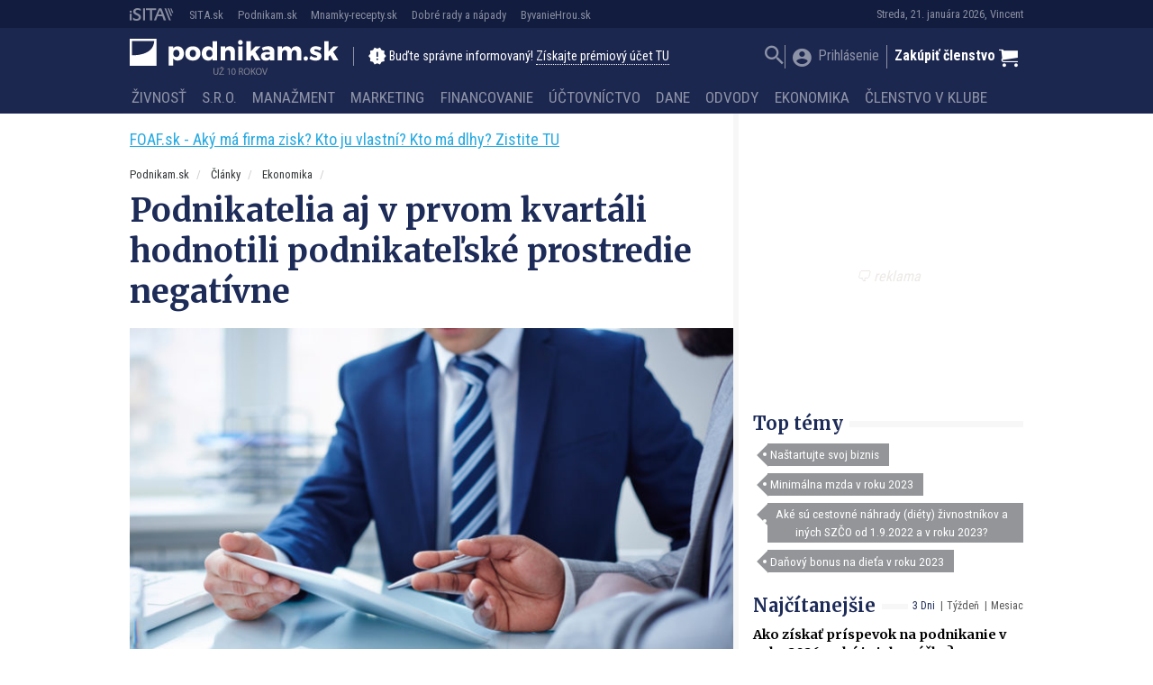

--- FILE ---
content_type: text/html; charset=UTF-8
request_url: https://podnikam.sk/podnikatelia-aj-v-prvom-kvartali-hodnotili-podnikatelske-prostredie-negativne/
body_size: 30763
content:
<!doctype html>
<html lang="sk-SK" prefix="og: http://ogp.me/ns#" class="no-js">
<head>
  <meta charset="utf-8">
  <meta http-equiv="x-ua-compatible" content="ie=edge">
  <meta name="viewport" content="width=device-width, initial-scale=1">
    <title>Podnikatelia aj v prvom kvartáli hodnotili podnikateľské prostredie negatívne | Podnikam.sk</title>
<script type="text/javascript">var ajaxurl = "https://podnikam.sk/wp/wp-admin/admin-ajax.php",ap_nonce 	= "bebb5ed578",apTemplateUrl = "https://podnikam.sk/app/plugins/anspress-question-answer/templates/js-template";apQuestionID = "";aplang = {"loading":"Loading..","sending":"Sending request","file_size_error":"File size is bigger than 0.48 MB","attached_max":"You have already attached maximum numbers of allowed attachments","commented":"komentoval","comment":"Comment","cancel":"Zru\u0161i\u0165","update":"Update","your_comment":"Write your comment...","notifications":"Notifications","mark_all_seen":"Mark all as seen","search":"Vyh\u013eada\u0165","no_permission_comments":"Sorry, you don't have permission to read comments."};disable_q_suggestion = "";</script><meta name='robots' content='max-image-preview:large' />

<!-- This site is optimized with the Yoast SEO plugin v8.4 - https://yoast.com/wordpress/plugins/seo/ -->
<link rel="canonical" href="https://podnikam.sk/podnikatelia-aj-v-prvom-kvartali-hodnotili-podnikatelske-prostredie-negativne/" />
<meta property="og:locale" content="sk_SK" />
<meta property="og:type" content="article" />
<meta property="og:title" content="Podnikatelia aj v prvom kvartáli hodnotili podnikateľské prostredie negatívne | Podnikam.sk" />
<meta property="og:description" content="V prvom štvrťroku 2017 hodnotili podnikatelia vývoj podnikateľského prostredia opäť negatívne, aj &hellip; Čítať ďalej" />
<meta property="og:site_name" content="Podnikam.sk" />
<meta property="article:publisher" content="https://www.facebook.com/podnikam.sk" />
<meta property="article:author" content="https://www.facebook.com/podnikam.sk" />
<meta property="article:tag" content="PAS Podnikateľská aliancia Slovenska" />
<meta property="article:tag" content="podnikateľ" />
<meta property="article:section" content="Ekonomika" />
<meta property="article:published_time" content="2017-06-07T11:30:35+02:00" />
<meta property="article:modified_time" content="2017-06-07T11:39:32+02:00" />
<meta property="og:updated_time" content="2017-06-07T11:39:32+02:00" />
<meta property="fb:app_id" content="177109006026681" />
<meta property="og:image" content="https://cdn.sita.sk/sites/20/2017/06/podnikatel.jpg" />
<meta property="og:image:secure_url" content="https://cdn.sita.sk/sites/20/2017/06/podnikatel.jpg" />
<meta property="og:image:width" content="724" />
<meta property="og:image:height" content="483" />
<meta name="twitter:card" content="summary" />
<meta name="twitter:description" content="V prvom štvrťroku 2017 hodnotili podnikatelia vývoj podnikateľského prostredia opäť negatívne, aj &hellip; Čítať ďalej" />
<meta name="twitter:title" content="Podnikatelia aj v prvom kvartáli hodnotili podnikateľské prostredie negatívne | Podnikam.sk" />
<meta name="twitter:image" content="https://cdn.sita.sk/sites/20/2017/06/podnikatel.jpg" />
<!-- / Yoast SEO plugin. -->

<link rel='dns-prefetch' href='//podnikam.sk' />
<link rel='dns-prefetch' href='//code.jquery.com' />
<link rel='dns-prefetch' href='//securepubads.g.doubleclick.net' />
<link rel='dns-prefetch' href='//cdnjs.cloudflare.com' />
<link rel='dns-prefetch' href='//fonts.googleapis.com' />
<script type="text/javascript">
/* <![CDATA[ */
window._wpemojiSettings = {"baseUrl":"https:\/\/s.w.org\/images\/core\/emoji\/15.0.3\/72x72\/","ext":".png","svgUrl":"https:\/\/s.w.org\/images\/core\/emoji\/15.0.3\/svg\/","svgExt":".svg","source":{"concatemoji":"\/\/podnikam.sk\/wp\/wp-includes\/js\/wp-emoji-release.min.js?ver=6.6.2"}};
/*! This file is auto-generated */
!function(i,n){var o,s,e;function c(e){try{var t={supportTests:e,timestamp:(new Date).valueOf()};sessionStorage.setItem(o,JSON.stringify(t))}catch(e){}}function p(e,t,n){e.clearRect(0,0,e.canvas.width,e.canvas.height),e.fillText(t,0,0);var t=new Uint32Array(e.getImageData(0,0,e.canvas.width,e.canvas.height).data),r=(e.clearRect(0,0,e.canvas.width,e.canvas.height),e.fillText(n,0,0),new Uint32Array(e.getImageData(0,0,e.canvas.width,e.canvas.height).data));return t.every(function(e,t){return e===r[t]})}function u(e,t,n){switch(t){case"flag":return n(e,"\ud83c\udff3\ufe0f\u200d\u26a7\ufe0f","\ud83c\udff3\ufe0f\u200b\u26a7\ufe0f")?!1:!n(e,"\ud83c\uddfa\ud83c\uddf3","\ud83c\uddfa\u200b\ud83c\uddf3")&&!n(e,"\ud83c\udff4\udb40\udc67\udb40\udc62\udb40\udc65\udb40\udc6e\udb40\udc67\udb40\udc7f","\ud83c\udff4\u200b\udb40\udc67\u200b\udb40\udc62\u200b\udb40\udc65\u200b\udb40\udc6e\u200b\udb40\udc67\u200b\udb40\udc7f");case"emoji":return!n(e,"\ud83d\udc26\u200d\u2b1b","\ud83d\udc26\u200b\u2b1b")}return!1}function f(e,t,n){var r="undefined"!=typeof WorkerGlobalScope&&self instanceof WorkerGlobalScope?new OffscreenCanvas(300,150):i.createElement("canvas"),a=r.getContext("2d",{willReadFrequently:!0}),o=(a.textBaseline="top",a.font="600 32px Arial",{});return e.forEach(function(e){o[e]=t(a,e,n)}),o}function t(e){var t=i.createElement("script");t.src=e,t.defer=!0,i.head.appendChild(t)}"undefined"!=typeof Promise&&(o="wpEmojiSettingsSupports",s=["flag","emoji"],n.supports={everything:!0,everythingExceptFlag:!0},e=new Promise(function(e){i.addEventListener("DOMContentLoaded",e,{once:!0})}),new Promise(function(t){var n=function(){try{var e=JSON.parse(sessionStorage.getItem(o));if("object"==typeof e&&"number"==typeof e.timestamp&&(new Date).valueOf()<e.timestamp+604800&&"object"==typeof e.supportTests)return e.supportTests}catch(e){}return null}();if(!n){if("undefined"!=typeof Worker&&"undefined"!=typeof OffscreenCanvas&&"undefined"!=typeof URL&&URL.createObjectURL&&"undefined"!=typeof Blob)try{var e="postMessage("+f.toString()+"("+[JSON.stringify(s),u.toString(),p.toString()].join(",")+"));",r=new Blob([e],{type:"text/javascript"}),a=new Worker(URL.createObjectURL(r),{name:"wpTestEmojiSupports"});return void(a.onmessage=function(e){c(n=e.data),a.terminate(),t(n)})}catch(e){}c(n=f(s,u,p))}t(n)}).then(function(e){for(var t in e)n.supports[t]=e[t],n.supports.everything=n.supports.everything&&n.supports[t],"flag"!==t&&(n.supports.everythingExceptFlag=n.supports.everythingExceptFlag&&n.supports[t]);n.supports.everythingExceptFlag=n.supports.everythingExceptFlag&&!n.supports.flag,n.DOMReady=!1,n.readyCallback=function(){n.DOMReady=!0}}).then(function(){return e}).then(function(){var e;n.supports.everything||(n.readyCallback(),(e=n.source||{}).concatemoji?t(e.concatemoji):e.wpemoji&&e.twemoji&&(t(e.twemoji),t(e.wpemoji)))}))}((window,document),window._wpemojiSettings);
/* ]]> */
</script>
<style id='wp-emoji-styles-inline-css' type='text/css'>

	img.wp-smiley, img.emoji {
		display: inline !important;
		border: none !important;
		box-shadow: none !important;
		height: 1em !important;
		width: 1em !important;
		margin: 0 0.07em !important;
		vertical-align: -0.1em !important;
		background: none !important;
		padding: 0 !important;
	}
</style>
<link rel='stylesheet' id='wp-block-library-css' href='//podnikam.sk/wp/wp-includes/css/dist/block-library/style.min.css?ver=6.6.2' type='text/css' media='all' />
<link rel='stylesheet' id='wc-blocks-vendors-style-css' href='//podnikam.sk/app/plugins/woocommerce/packages/woocommerce-blocks/build/wc-blocks-vendors-style.css?ver=8.3.3' type='text/css' media='all' />
<link rel='stylesheet' id='wc-blocks-style-css' href='//podnikam.sk/app/plugins/woocommerce/packages/woocommerce-blocks/build/wc-blocks-style.css?ver=8.3.3' type='text/css' media='all' />
<style id='classic-theme-styles-inline-css' type='text/css'>
/*! This file is auto-generated */
.wp-block-button__link{color:#fff;background-color:#32373c;border-radius:9999px;box-shadow:none;text-decoration:none;padding:calc(.667em + 2px) calc(1.333em + 2px);font-size:1.125em}.wp-block-file__button{background:#32373c;color:#fff;text-decoration:none}
</style>
<style id='global-styles-inline-css' type='text/css'>
:root{--wp--preset--aspect-ratio--square: 1;--wp--preset--aspect-ratio--4-3: 4/3;--wp--preset--aspect-ratio--3-4: 3/4;--wp--preset--aspect-ratio--3-2: 3/2;--wp--preset--aspect-ratio--2-3: 2/3;--wp--preset--aspect-ratio--16-9: 16/9;--wp--preset--aspect-ratio--9-16: 9/16;--wp--preset--color--black: #000000;--wp--preset--color--cyan-bluish-gray: #abb8c3;--wp--preset--color--white: #ffffff;--wp--preset--color--pale-pink: #f78da7;--wp--preset--color--vivid-red: #cf2e2e;--wp--preset--color--luminous-vivid-orange: #ff6900;--wp--preset--color--luminous-vivid-amber: #fcb900;--wp--preset--color--light-green-cyan: #7bdcb5;--wp--preset--color--vivid-green-cyan: #00d084;--wp--preset--color--pale-cyan-blue: #8ed1fc;--wp--preset--color--vivid-cyan-blue: #0693e3;--wp--preset--color--vivid-purple: #9b51e0;--wp--preset--gradient--vivid-cyan-blue-to-vivid-purple: linear-gradient(135deg,rgba(6,147,227,1) 0%,rgb(155,81,224) 100%);--wp--preset--gradient--light-green-cyan-to-vivid-green-cyan: linear-gradient(135deg,rgb(122,220,180) 0%,rgb(0,208,130) 100%);--wp--preset--gradient--luminous-vivid-amber-to-luminous-vivid-orange: linear-gradient(135deg,rgba(252,185,0,1) 0%,rgba(255,105,0,1) 100%);--wp--preset--gradient--luminous-vivid-orange-to-vivid-red: linear-gradient(135deg,rgba(255,105,0,1) 0%,rgb(207,46,46) 100%);--wp--preset--gradient--very-light-gray-to-cyan-bluish-gray: linear-gradient(135deg,rgb(238,238,238) 0%,rgb(169,184,195) 100%);--wp--preset--gradient--cool-to-warm-spectrum: linear-gradient(135deg,rgb(74,234,220) 0%,rgb(151,120,209) 20%,rgb(207,42,186) 40%,rgb(238,44,130) 60%,rgb(251,105,98) 80%,rgb(254,248,76) 100%);--wp--preset--gradient--blush-light-purple: linear-gradient(135deg,rgb(255,206,236) 0%,rgb(152,150,240) 100%);--wp--preset--gradient--blush-bordeaux: linear-gradient(135deg,rgb(254,205,165) 0%,rgb(254,45,45) 50%,rgb(107,0,62) 100%);--wp--preset--gradient--luminous-dusk: linear-gradient(135deg,rgb(255,203,112) 0%,rgb(199,81,192) 50%,rgb(65,88,208) 100%);--wp--preset--gradient--pale-ocean: linear-gradient(135deg,rgb(255,245,203) 0%,rgb(182,227,212) 50%,rgb(51,167,181) 100%);--wp--preset--gradient--electric-grass: linear-gradient(135deg,rgb(202,248,128) 0%,rgb(113,206,126) 100%);--wp--preset--gradient--midnight: linear-gradient(135deg,rgb(2,3,129) 0%,rgb(40,116,252) 100%);--wp--preset--font-size--small: 13px;--wp--preset--font-size--medium: 20px;--wp--preset--font-size--large: 36px;--wp--preset--font-size--x-large: 42px;--wp--preset--spacing--20: 0.44rem;--wp--preset--spacing--30: 0.67rem;--wp--preset--spacing--40: 1rem;--wp--preset--spacing--50: 1.5rem;--wp--preset--spacing--60: 2.25rem;--wp--preset--spacing--70: 3.38rem;--wp--preset--spacing--80: 5.06rem;--wp--preset--shadow--natural: 6px 6px 9px rgba(0, 0, 0, 0.2);--wp--preset--shadow--deep: 12px 12px 50px rgba(0, 0, 0, 0.4);--wp--preset--shadow--sharp: 6px 6px 0px rgba(0, 0, 0, 0.2);--wp--preset--shadow--outlined: 6px 6px 0px -3px rgba(255, 255, 255, 1), 6px 6px rgba(0, 0, 0, 1);--wp--preset--shadow--crisp: 6px 6px 0px rgba(0, 0, 0, 1);}:where(.is-layout-flex){gap: 0.5em;}:where(.is-layout-grid){gap: 0.5em;}body .is-layout-flex{display: flex;}.is-layout-flex{flex-wrap: wrap;align-items: center;}.is-layout-flex > :is(*, div){margin: 0;}body .is-layout-grid{display: grid;}.is-layout-grid > :is(*, div){margin: 0;}:where(.wp-block-columns.is-layout-flex){gap: 2em;}:where(.wp-block-columns.is-layout-grid){gap: 2em;}:where(.wp-block-post-template.is-layout-flex){gap: 1.25em;}:where(.wp-block-post-template.is-layout-grid){gap: 1.25em;}.has-black-color{color: var(--wp--preset--color--black) !important;}.has-cyan-bluish-gray-color{color: var(--wp--preset--color--cyan-bluish-gray) !important;}.has-white-color{color: var(--wp--preset--color--white) !important;}.has-pale-pink-color{color: var(--wp--preset--color--pale-pink) !important;}.has-vivid-red-color{color: var(--wp--preset--color--vivid-red) !important;}.has-luminous-vivid-orange-color{color: var(--wp--preset--color--luminous-vivid-orange) !important;}.has-luminous-vivid-amber-color{color: var(--wp--preset--color--luminous-vivid-amber) !important;}.has-light-green-cyan-color{color: var(--wp--preset--color--light-green-cyan) !important;}.has-vivid-green-cyan-color{color: var(--wp--preset--color--vivid-green-cyan) !important;}.has-pale-cyan-blue-color{color: var(--wp--preset--color--pale-cyan-blue) !important;}.has-vivid-cyan-blue-color{color: var(--wp--preset--color--vivid-cyan-blue) !important;}.has-vivid-purple-color{color: var(--wp--preset--color--vivid-purple) !important;}.has-black-background-color{background-color: var(--wp--preset--color--black) !important;}.has-cyan-bluish-gray-background-color{background-color: var(--wp--preset--color--cyan-bluish-gray) !important;}.has-white-background-color{background-color: var(--wp--preset--color--white) !important;}.has-pale-pink-background-color{background-color: var(--wp--preset--color--pale-pink) !important;}.has-vivid-red-background-color{background-color: var(--wp--preset--color--vivid-red) !important;}.has-luminous-vivid-orange-background-color{background-color: var(--wp--preset--color--luminous-vivid-orange) !important;}.has-luminous-vivid-amber-background-color{background-color: var(--wp--preset--color--luminous-vivid-amber) !important;}.has-light-green-cyan-background-color{background-color: var(--wp--preset--color--light-green-cyan) !important;}.has-vivid-green-cyan-background-color{background-color: var(--wp--preset--color--vivid-green-cyan) !important;}.has-pale-cyan-blue-background-color{background-color: var(--wp--preset--color--pale-cyan-blue) !important;}.has-vivid-cyan-blue-background-color{background-color: var(--wp--preset--color--vivid-cyan-blue) !important;}.has-vivid-purple-background-color{background-color: var(--wp--preset--color--vivid-purple) !important;}.has-black-border-color{border-color: var(--wp--preset--color--black) !important;}.has-cyan-bluish-gray-border-color{border-color: var(--wp--preset--color--cyan-bluish-gray) !important;}.has-white-border-color{border-color: var(--wp--preset--color--white) !important;}.has-pale-pink-border-color{border-color: var(--wp--preset--color--pale-pink) !important;}.has-vivid-red-border-color{border-color: var(--wp--preset--color--vivid-red) !important;}.has-luminous-vivid-orange-border-color{border-color: var(--wp--preset--color--luminous-vivid-orange) !important;}.has-luminous-vivid-amber-border-color{border-color: var(--wp--preset--color--luminous-vivid-amber) !important;}.has-light-green-cyan-border-color{border-color: var(--wp--preset--color--light-green-cyan) !important;}.has-vivid-green-cyan-border-color{border-color: var(--wp--preset--color--vivid-green-cyan) !important;}.has-pale-cyan-blue-border-color{border-color: var(--wp--preset--color--pale-cyan-blue) !important;}.has-vivid-cyan-blue-border-color{border-color: var(--wp--preset--color--vivid-cyan-blue) !important;}.has-vivid-purple-border-color{border-color: var(--wp--preset--color--vivid-purple) !important;}.has-vivid-cyan-blue-to-vivid-purple-gradient-background{background: var(--wp--preset--gradient--vivid-cyan-blue-to-vivid-purple) !important;}.has-light-green-cyan-to-vivid-green-cyan-gradient-background{background: var(--wp--preset--gradient--light-green-cyan-to-vivid-green-cyan) !important;}.has-luminous-vivid-amber-to-luminous-vivid-orange-gradient-background{background: var(--wp--preset--gradient--luminous-vivid-amber-to-luminous-vivid-orange) !important;}.has-luminous-vivid-orange-to-vivid-red-gradient-background{background: var(--wp--preset--gradient--luminous-vivid-orange-to-vivid-red) !important;}.has-very-light-gray-to-cyan-bluish-gray-gradient-background{background: var(--wp--preset--gradient--very-light-gray-to-cyan-bluish-gray) !important;}.has-cool-to-warm-spectrum-gradient-background{background: var(--wp--preset--gradient--cool-to-warm-spectrum) !important;}.has-blush-light-purple-gradient-background{background: var(--wp--preset--gradient--blush-light-purple) !important;}.has-blush-bordeaux-gradient-background{background: var(--wp--preset--gradient--blush-bordeaux) !important;}.has-luminous-dusk-gradient-background{background: var(--wp--preset--gradient--luminous-dusk) !important;}.has-pale-ocean-gradient-background{background: var(--wp--preset--gradient--pale-ocean) !important;}.has-electric-grass-gradient-background{background: var(--wp--preset--gradient--electric-grass) !important;}.has-midnight-gradient-background{background: var(--wp--preset--gradient--midnight) !important;}.has-small-font-size{font-size: var(--wp--preset--font-size--small) !important;}.has-medium-font-size{font-size: var(--wp--preset--font-size--medium) !important;}.has-large-font-size{font-size: var(--wp--preset--font-size--large) !important;}.has-x-large-font-size{font-size: var(--wp--preset--font-size--x-large) !important;}
:where(.wp-block-post-template.is-layout-flex){gap: 1.25em;}:where(.wp-block-post-template.is-layout-grid){gap: 1.25em;}
:where(.wp-block-columns.is-layout-flex){gap: 2em;}:where(.wp-block-columns.is-layout-grid){gap: 2em;}
:root :where(.wp-block-pullquote){font-size: 1.5em;line-height: 1.6;}
</style>
<link rel='stylesheet' id='woocommerce-layout-css' href='//podnikam.sk/app/plugins/woocommerce/assets/css/woocommerce-layout.css?ver=6.9.4' type='text/css' media='all' />
<link rel='stylesheet' id='woocommerce-smallscreen-css' href='//podnikam.sk/app/plugins/woocommerce/assets/css/woocommerce-smallscreen.css?ver=6.9.4' type='text/css' media='only screen and (max-width: 768px)' />
<link rel='stylesheet' id='woocommerce-general-css' href='//podnikam.sk/app/plugins/woocommerce/assets/css/woocommerce.css?ver=6.9.4' type='text/css' media='all' />
<style id='woocommerce-inline-inline-css' type='text/css'>
.woocommerce form .form-row .required { visibility: visible; }
</style>
<link rel='stylesheet' id='evcal_cal_default-css' href='//podnikam.sk/app/plugins/eventON/assets/css/eventon_styles.css?ver=2.6.4' type='text/css' media='all' />
<link rel='stylesheet' id='evo_font_icons-css' href='//podnikam.sk/app/plugins/eventON/assets/fonts/font-awesome.css?ver=2.6.4' type='text/css' media='all' />
<link rel='stylesheet' id='evo_fc_styles-css' href='//podnikam.sk/app/plugins/eventon-full-cal/assets/fc_styles.css?ver=6.6.2' type='text/css' media='all' />
<link rel='stylesheet' id='roboto-css' href='//fonts.googleapis.com/css?family=Roboto+Condensed:400,700&#038;display=swap&#038;subset=latin-ext' type='text/css' media='all' />
<link rel='stylesheet' id='merriweather-css' href='//fonts.googleapis.com/css?family=Merriweather:400,700&#038;display=swap&#038;subset=latin-ext' type='text/css' media='all' />
<link rel='stylesheet' id='amp/css-css' href='//podnikam.sk/app/themes/amp-podnikam/dist/styles/main.css?ver=16231562981production' type='text/css' media='all' />
<script type="text/javascript" id="google-analytics-opt-out-js-after">
/* <![CDATA[ */
			var gaProperty = 'UA-11601173-2';
			var disableStr = 'ga-disable-' + gaProperty;
			if ( document.cookie.indexOf( disableStr + '=true' ) > -1 ) {
				window[disableStr] = true;
			}
			function gaOptout() {
				document.cookie = disableStr + '=true; expires=Thu, 31 Dec 2099 23:59:59 UTC; path=/';
				window[disableStr] = true;
			}
/* ]]> */
</script>
<script type="text/javascript" id="google-analytics-js-after">
/* <![CDATA[ */
(function(i,s,o,g,r,a,m){i['GoogleAnalyticsObject']=r;i[r]=i[r]||function(){
		(i[r].q=i[r].q||[]).push(arguments)},i[r].l=1*new Date();a=s.createElement(o),
		m=s.getElementsByTagName(o)[0];a.async=1;a.src=g;m.parentNode.insertBefore(a,m)
		})(window,document,'script', '//www.google-analytics.com/analytics.js','ga');ga( 'create', 'UA-11601173-2', 'auto' );(window.gaDevIds=window.gaDevIds||[]).push('dOGY3NW');ga( 'require', 'displayfeatures' );
		ga( 'set', 'dimension1', 'no' );
ga( 'require', 'ec' );
/* ]]> */
</script>
<script type="text/javascript" src="//code.jquery.com/jquery-1.12.4.min.js?ver=1.12.4" id="jquery-js"></script>
<script type="text/javascript" id="ga_events_main_script-js-extra">
/* <![CDATA[ */
var ga_options = {"anonymizeip":"","advanced":"1","snippet_type":"none","tracking_id":"UA-11601173-2","gtm_id":"","domain":"","click_elements":[{"name":"a[href*=\"\/clenstvo-v-klube-podnikam\/\"]","type":"advanced","category":"Call to action","action":"Click","label":"kliknutie na clanok vyhod clenstva","bounce":"false"},{"name":"a[href*=\"\/reg-fancybox\/\"]","type":"advanced","category":"View popup","action":"Click","label":"otvorenie popup premium","bounce":"false"},{"name":"[name=\"register\"]","type":"advanced","category":"Registration","action":"Click","label":"kliknutie na registrovat","bounce":"false"},{"name":"a[href*=\"?proforma=create\"]","type":"advanced","category":"Proforma","action":"Click","label":"kliknutie na vytvorenie predfaktury","bounce":"false"},{"name":"form[action*=\"?besteron=create\"] [type=\"submit\"]","type":"advanced","category":"Besteron","action":"Click","label":"kliknutie na platbu besteronom","bounce":"false"}],"scroll_elements":[],"link_clicks_delay":"120","download_tracking_type":["pdf","mp3","pptx","docx"],"force_snippet":"none"};
var gaePlaceholders = {"is_front_page":"","page_title":"Podnikatelia aj v prvom kvart\u00e1li hodnotili podnikate\u013esk\u00e9 prostredie negat\u00edvne"};
/* ]]> */
</script>
<script type="text/javascript" src="//podnikam.sk/app/plugins/wp-google-analytics-events/js/main.js?ver=1.0" id="ga_events_main_script-js"></script>
<link rel="https://api.w.org/" href="https://podnikam.sk/wp-json/" /><link rel="alternate" title="JSON" type="application/json" href="https://podnikam.sk/wp-json/wp/v2/posts/103303" /><link rel="EditURI" type="application/rsd+xml" title="RSD" href="https://podnikam.sk/wp/xmlrpc.php?rsd" />
<meta name="generator" content="WordPress 6.6.2" />
<meta name="generator" content="WooCommerce 6.9.4" />
<link rel='shortlink' href='https://podnikam.sk/?p=103303' />
<link rel="alternate" title="oEmbed (JSON)" type="application/json+oembed" href="https://podnikam.sk/wp-json/oembed/1.0/embed?url=https%3A%2F%2Fpodnikam.sk%2Fpodnikatelia-aj-v-prvom-kvartali-hodnotili-podnikatelske-prostredie-negativne%2F" />
<link rel="alternate" title="oEmbed (XML)" type="text/xml+oembed" href="https://podnikam.sk/wp-json/oembed/1.0/embed?url=https%3A%2F%2Fpodnikam.sk%2Fpodnikatelia-aj-v-prvom-kvartali-hodnotili-podnikatelske-prostredie-negativne%2F&#038;format=xml" />

<!-- This site is using AdRotate v5.13.4 to display their advertisements - https://ajdg.solutions/ -->
<!-- AdRotate CSS -->
<style type="text/css" media="screen">
	.g { margin:0px; padding:0px; overflow:hidden; line-height:1; zoom:1; }
	.g img { height:auto; }
	.g-col { position:relative; float:left; }
	.g-col:first-child { margin-left: 0; }
	.g-col:last-child { margin-right: 0; }
	.g-1 { width:auto; }
	.b-1 { margin:0px 0px 0px 0px; }
	.g-2 { min-width:0px; max-width:250px; }
	.b-2 { margin:0px 0px 0px 0px; }
	@media only screen and (max-width: 480px) {
		.g-col, .g-dyn, .g-single { width:100%; margin-left:0; margin-right:0; }
	}
</style>
<!-- /AdRotate CSS -->

<script type="text/javascript" id="pap_x2s6df8ddognet" src="https://login.dognet.sk//scripts/trackjs.php?pap_tracking_suffix=dognet"></script>  <!--[if lt IE 9]>
  <script src="//podnikam.sk/app/themes/amp-podnikam/dist/scripts/shim/iefixes.js"></script>
  <script src="//podnikam.sk/app/themes/amp-podnikam/dist/scripts/shim/html5shiv.min.js"></script>
  <![endif]-->
  <script>document.documentElement.className = document.documentElement.className.replace("no-js","js");</script>
  <script>
    if(typeof Array.isArray !== "function") {
      document.write('<script src="//podnikam.sk/app/themes/amp-podnikam/dist/scripts/shim/es5shim.js"></sc' + 'ript>');
      document.write('<script src="//podnikam.sk/app/themes/amp-podnikam/dist/scripts/shim/es5sham.js"></sc' + 'ript>');
    }
    if(typeof Symbol !== "function") {
      //document.write('<script src=""></sc' + 'ript>');
      document.write('<script src="//podnikam.sk/app/themes/amp-podnikam/dist/scripts/shim/babel-polyfill.js"></sc' + 'ript>');
    }
  </script>
  <link rel="alternate" href="https://podnikam.sk/podnikatelia-aj-v-prvom-kvartali-hodnotili-podnikatelske-prostredie-negativne/" hreflang="sk-SK" />
        <script id='amp/ads' src='//podnikam.sk/app/themes/amp-podnikam/dist/scripts/show_ads.js'></script>    <!-- Google Tag Manager -->
    <script>(function(w,d,s,l,i){w[l]=w[l]||[];w[l].push({'gtm.start':
                new Date().getTime(),event:'gtm.js'});var f=d.getElementsByTagName(s)[0],
            j=d.createElement(s),dl=l!='dataLayer'?'&l='+l:'';j.async=true;j.src=
            'https://www.googletagmanager.com/gtm.js?id='+i+dl;f.parentNode.insertBefore(j,f);
        })(window,document,'script','dataLayer','GTM-MLDSHB6');</script>
    <!-- End Google Tag Manager -->	<noscript><style>.woocommerce-product-gallery{ opacity: 1 !important; }</style></noscript>
	

<!-- EventON Version -->
<meta name="generator" content="EventON 2.6.4" />

      <meta name="onesignal" content="wordpress-plugin"/>
            <script>

      window.OneSignal = window.OneSignal || [];

      OneSignal.push( function() {
        OneSignal.SERVICE_WORKER_UPDATER_PATH = "OneSignalSDKUpdaterWorker.js.php";
                      OneSignal.SERVICE_WORKER_PATH = "OneSignalSDKWorker.js.php";
                      OneSignal.SERVICE_WORKER_PARAM = { scope: "/" };
        OneSignal.setDefaultNotificationUrl("https://podnikam.sk/wp");
        var oneSignal_options = {};
        window._oneSignalInitOptions = oneSignal_options;

        oneSignal_options['wordpress'] = true;
oneSignal_options['appId'] = 'ba81ba2f-2aee-4270-b659-09c0e0bfd57a';
oneSignal_options['allowLocalhostAsSecureOrigin'] = true;
oneSignal_options['welcomeNotification'] = { };
oneSignal_options['welcomeNotification']['title'] = "Všetko o podnikaní - Podnikam.sk";
oneSignal_options['welcomeNotification']['message'] = "Práve ste sa prihlásili k odberu noviniek na stránke Podnikam.sk, ďakujeme! Redakcia Podnikam.sk";
oneSignal_options['welcomeNotification']['url'] = "https://podnikam.sk";
oneSignal_options['path'] = "https://podnikam.sk/app/plugins/onesignal-free-web-push-notifications/sdk_files/";
oneSignal_options['promptOptions'] = { };
oneSignal_options['promptOptions']['actionMessage'] = "Radi by sme vám posielali upozornenia na nové články. Z odberu sa môžete kedykoľvek odhlásiť.";
oneSignal_options['promptOptions']['acceptButtonText'] = "ÁNO PRIJAŤ";
oneSignal_options['promptOptions']['cancelButtonText'] = "Nie, ďakujem";
                OneSignal.init(window._oneSignalInitOptions);
                OneSignal.showSlidedownPrompt();      });

      function documentInitOneSignal() {
        var oneSignal_elements = document.getElementsByClassName("OneSignal-prompt");

        var oneSignalLinkClickHandler = function(event) { OneSignal.push(['registerForPushNotifications']); event.preventDefault(); };        for(var i = 0; i < oneSignal_elements.length; i++)
          oneSignal_elements[i].addEventListener('click', oneSignalLinkClickHandler, false);
      }

      if (document.readyState === 'complete') {
           documentInitOneSignal();
      }
      else {
           window.addEventListener("load", function(event){
               documentInitOneSignal();
          });
      }
    </script>
<link rel="icon" href="https://cdn.sita.sk/sites/20/2016/10/cropped-podnika_logo_verzie-06-100x100.png" sizes="32x32" />
<link rel="icon" href="https://cdn.sita.sk/sites/20/2016/10/cropped-podnika_logo_verzie-06-255x255.png" sizes="192x192" />
<link rel="apple-touch-icon" href="https://cdn.sita.sk/sites/20/2016/10/cropped-podnika_logo_verzie-06-255x255.png" />
<meta name="msapplication-TileImage" content="https://cdn.sita.sk/sites/20/2016/10/cropped-podnika_logo_verzie-06-300x300.png" />
<script>
  ga('set', 'dimension1', 'post');
    ga('set', 'dimension2', 'is_single|is_singular');
    ga('set', 'dimension3', '103303');
      ga('set', 'dimension4', 'Ekonomika');
    ga('set', 'dimension5', 'PAS Podnikateľská aliancia Slovenska|podnikateľ');
    ga('set', 'dimension6', 'sita');
      ga('set', 'dimension8', typeof window.canRunAds !== "undefined" ? "false" : "true" );
  ga('set', 'dimension10', 'logged-nonpremium');
    </script>  <script>
    var googletag = googletag || {};
    googletag.cmd = googletag.cmd || [];

    googletag.cmd.push(function () {
        googletag.pubads().setTargeting('posttype', ['post']);
        googletag.pubads().setTargeting('category', ['ekonomika']);
        googletag.pubads().setTargeting('post_tag', ['pas-podnikatelska-aliancia-slovenska', 'podnikatel']);
        googletag.pubads().setTargeting('post_id', ['103303']);
        googletag.pubads().setTargeting('conditional_tags', ['is_single', 'is_singular']);


        var googleAdsSidebar1Mapping = googletag.sizeMapping()
            .addSize([0, 0], [])
            .addSize([768, 0], ['fluid', [1, 1], [300, 250], [300, 300], [300, 600]])
            .build();

        var googleAdsSidebar2Mapping = googletag.sizeMapping()
            .addSize([0, 0], [])
            .addSize([768, 0], ['fluid', [1, 1], [300, 250], [300, 300], [300, 600]])
            .build();

        var googleAdsContentMapping = googletag.sizeMapping()
            .addSize([0, 0],   ['fluid', [1, 1], [300, 100], [300, 160]])
            .addSize([352, 0], ['fluid', [1, 1], [300, 100], [300, 160], [320, 100]])
            .addSize([500, 0], ['fluid', [1, 1], [300, 100], [300, 160], [320, 100], [468, 60]])
            .addSize([622, 0], ['fluid', [1, 1], [300, 100], [300, 160], [320, 100], [468, 60], [590, 90]])
            .addSize([672, 0], ['fluid', [1, 1], [300, 100], [300, 160], [320, 100], [468, 60], [590, 90], [640, 100]])
            .build();

        var googleAdsContent2Mapping = googletag.sizeMapping()
            .addSize([0, 0],   ['fluid', [1, 1], [300, 100], [300, 250], [300, 300], [300, 251], [300, 600]])
            .addSize([352, 0], ['fluid', [1, 1], [300, 100], [300, 250], [300, 300], [300, 251], [300, 600], [320, 480]])
            .addSize([368, 0], ['fluid', [1, 1], [300, 100], [300, 250], [300, 300], [300, 251], [300, 600], [320, 480], [336, 280]])
            .addSize([500, 0], ['fluid', [1, 1], [300, 100], [300, 250], [300, 300], [300, 251], [300, 600], [320, 480], [336, 280], [468, 60]])
            .addSize([512, 0], ['fluid', [1, 1], [300, 100], [300, 250], [300, 300], [300, 251], [300, 600], [320, 480], [336, 280], [468, 60], [480, 320]])
            .addSize([632, 0], ['fluid', [1, 1], [300, 100], [300, 250], [300, 300], [300, 251], [300, 600], [320, 480], [336, 280], [468, 60], [480, 320], [600,100]])
            .addSize([672, 0], ['fluid', [1, 1], [300, 100], [300, 250], [300, 300], [336, 280], [468, 60] , [480, 320], [600, 100], [640, 100], [640, 360]])
            .build();

        var googleAdsContent3Mapping = googletag.sizeMapping()
            .addSize([0, 0],   ['fluid', [1, 1], [300, 100], [300, 250], [300, 300], [300, 251], [300, 600]])
            .addSize([352, 0], ['fluid', [1, 1], [300, 100], [300, 250], [300, 300], [300, 251], [300, 600], [320, 480]])
            .addSize([368, 0], ['fluid', [1, 1], [300, 100], [300, 250], [300, 300], [300, 251], [300, 600], [320, 480], [336, 280]])
            .addSize([500, 0], ['fluid', [1, 1], [300, 100], [300, 250], [300, 300], [300, 251], [300, 600], [320, 480], [336, 280], [468, 60]])
            .addSize([512, 0], ['fluid', [1, 1], [300, 100], [300, 250], [300, 300], [300, 251], [300, 600], [320, 480], [336, 280], [468, 60], [480, 320]])
            .addSize([632, 0], ['fluid', [1, 1], [300, 100], [300, 250], [300, 300], [300, 251], [300, 600], [320, 480], [336, 280], [468, 60], [480, 320], [600,100]])
            .addSize([672, 0], ['fluid', [1, 1], [300, 100], [300, 250], [300, 300], [336, 280], [468, 60] , [480, 320], [600, 100], [640, 100], [640, 360]])
            .build();


        var googleAdsWideMapping = googletag.sizeMapping()
            .addSize([0, 0],   ['fluid', [1, 1], [300, 100], [300, 150], [300, 250], [300, 300]])
            .addSize([320, 0], ['fluid', [1, 1], [300, 100], [300, 150], [300, 250], [300, 300], [320, 100]])
            .addSize([336, 0], ['fluid', [1, 1], [300, 100], [300, 150], [300, 250], [300, 300], [320, 100], [336, 280]])
            .addSize([468, 0], ['fluid', [1, 1], [300, 100], [300, 150], [300, 250], [300, 300], [320, 100], [336, 280], [468, 60]])
            .addSize([700, 0], ['fluid', [1, 1], [468, 60], [700, 300]])
            .addSize([728, 0], ['fluid', [1, 1], [468, 60], [728, 90], [700, 300]])
            .addSize([970, 0], ['fluid', [1, 1], [728, 90], [970, 90], [970, 250]])
            .addSize([1000, 0], ['fluid', [1, 1], [728, 90], [970, 90], [970, 250], [1000, 100], [1000, 200], [1000, 300]])
            .build();

        var googleAdsBrandingSidesMappingLeft = googletag.sizeMapping()
            .addSize([0, 0], [])
            .addSize([1002, 0], ['fluid', [1, 1], [120, 600], [160, 600], [160, 900], [200, 600], [300, 800]])
            .build();

        var googleAdsBrandingSidesMappingRight = googletag.sizeMapping()
            .addSize([0, 0], [])
            .addSize([1002, 0], ['fluid', [1, 1], [120, 601], [160, 601], [160, 901], [200, 601], [300, 801]])
            .build();


        googletag.defineSlot('/35116881/podnikam.webnoviny.sk/branding_center', [], 'div-gpt-ad-podnikam-0')
            .addService(googletag.pubads()).defineSizeMapping(googleAdsWideMapping);
        googletag.defineSlot('/35116881/podnikam.webnoviny.sk/branding_left', [], 'div-gpt-ad-podnikam-1')
            .addService(googletag.pubads()).defineSizeMapping(googleAdsBrandingSidesMappingLeft);
        googletag.defineSlot('/35116881/podnikam.webnoviny.sk/branding_right', [], 'div-gpt-ad-podnikam-2')
            .addService(googletag.pubads()).defineSizeMapping(googleAdsBrandingSidesMappingRight);
        googletag.defineSlot('/35116881/podnikam.webnoviny.sk/content_1', [], 'div-gpt-ad-podnikam-4')
            .addService(googletag.pubads()).defineSizeMapping(googleAdsContentMapping);
        googletag.defineSlot('/35116881/podnikam.webnoviny.sk/content_2', [], 'div-gpt-ad-podnikam-5')
            .addService(googletag.pubads()).defineSizeMapping(googleAdsContent2Mapping);
        googletag.defineSlot('/35116881/podnikam.webnoviny.sk/content_3', [], 'div-gpt-ad-podnikam-6')
            .addService(googletag.pubads()).defineSizeMapping(googleAdsContent3Mapping);
        googletag.defineSlot('/35116881/podnikam.webnoviny.sk/sidebar_1', [], 'div-gpt-ad-podnikam-7')
            .addService(googletag.pubads()).defineSizeMapping(googleAdsSidebar1Mapping);
        googletag.defineSlot('/35116881/podnikam.webnoviny.sk/sidebar_2', [], 'div-gpt-ad-podnikam-8')
            .addService(googletag.pubads()).defineSizeMapping(googleAdsSidebar2Mapping);
        googletag.defineSlot('/35116881/podnikam.webnoviny.sk/nonstandard', [1, 1], 'div-gpt-ad-nonstandard')

        var interstitialSlot = googletag.defineOutOfPageSlot('/35116881/podnikam.webnoviny.sk/interstitial', googletag.enums.OutOfPageFormat.INTERSTITIAL);
        if (interstitialSlot) {
            interstitialSlot.addService(googletag.pubads());
        }

        googletag.pubads().enableSingleRequest();
        // googletag.pubads().collapseEmptyDivs(true);
        googletag.pubads().setSafeFrameConfig({
            allowOverlayExpansion: true,
            allowPushExpansion: true,
            sandbox: true
        });
        googletag.pubads().enableLazyLoad({
            fetchMarginPercent: 100,
            renderMarginPercent: 100,
            mobileScaling: 2.0
        });
        googletag.pubads().setCentering(true);
        googletag.enableServices();
    });
</script>
  <script type="text/javascript">
    var ajaxurl = "\/wp\/wp-admin\/admin-ajax.php"  </script>
</head>
<body class="post-template-default single single-post postid-103303 single-format-standard theme-base woocommerce-no-js amp-skin-default">
<header am-Header="type:post">
  <div am-TopBar-Wrapper>
  <div am-Container>
    <ul am-TopBar>
      <li am-TopBar-Item="logo"><a target="_blank" href="https://isicommerce.sk/cennik/"><span class="icon-isitalogo"></span></a>
      </li>
      <li am-TopBar-Item="right">
          <span am-TopBar-DateWeather>
            Streda, 21. januára 2026, Vincent          </span>
      </li>

        <li am-TopBar-Item><a target="_blank" href="https://sita.sk/">SITA.sk</a></li>
        <li am-TopBar-Item><a target="_blank" href="https://podnikam.sk/">Podnikam.sk</a></li>
        <li am-TopBar-Item><a target="_blank" href="https://mnamky.sita.sk/">Mnamky-recepty.sk</a></li>
        <li am-TopBar-Item><a target="_blank" href="https://rady.sita.sk/">Dobré rady a nápady</a></li>
        <li am-TopBar-Item><a target="_blank" href="https://sita.sk/byvaniehrou/">ByvanieHrou.sk</a></li>
    </ul>
  </div>
</div>  <div am-Header-Container="style:brand">
    <div am-Container="">
      <div am-Navbar="style:brand static">

        <a am-NavbarBrand href="https://podnikam.sk"><img src="https://cdn.sita.sk/sites/20/2017/10/podnikam-logo-10rokov-inverted.svg" alt=""></a>
              <div am-NavbarBanner>
          <span class="icon-podnikam-alert"></span> Buďte správne informovaný! <a href="/clenstvo-v-klube-podnikam/">Získajte prémiový účet TU</a>        </div>
                <div am-NavbarSearch>
          <form role="search" am-SearchForm method="get" action="https://podnikam.sk/">
            <input type="search" placeholder="Napíšte hľadaný výraz a slačte enter" value="" name="s" class="search-field form-control">
            <button type="button" js-SearchSubmit="navbar" class="search-submit btn btn-default" title="Vyhľadávať"><span class="icon-podnikam-search"></span></button>
          </form>
        </div>

                        <div am-NavbarLogin>
                                        <a href="https://predplatne.podnikam.sk/sign/in/">
                          <span class="icon-podnikam-login"></span><span
                              class="text">Prihlásenie</span>
                      </a>
                                </div>

              <div am-NavbarCart>
                                    <a href="https://podnikam.sk/clenstvo-v-klube-podnikam/">
                      <span class="price">Zakúpiť členstvo</span> <span class="icon-cart"></span>
                  </a>
                                  </div>        <button am-NavbarToggler type="button" data-toggle="collapse" data-target="#navbar-top-collapse">
          <span am-NavbarToggler-Icon><span class="icon-menu"></span></span> <span am-NavbarToggler-Text>Menu</span>
        </button>
      </div>
    </div>
  </div>


  <div am-Header-Container="style:nav">
    <div am-Container="">
      <nav am-Navbar="style:nav mobile:padding mobile:absolute">
        <ul id="navbar-top-collapse" am-Navbar-Nav="style:primary" am-Nav="pills" am-collapse><li id="menu-item-search" am-Nav-Search am-Nav-Item="style:search"><form role="search" method="get" class="search-form" action="https://podnikam.sk/">
  <label>
    <span class="screen-reader-text">Hľadať:</span>
    <input type="search" class="search-field" placeholder="Hľadať &hellip;" value="" name="s" />
  </label>
  <button type="submit" class="search-submit"><span class="icon-search"></span></button>
</form>
</li><li id="menu-item-105522" am-Nav-Item="menu-item menu-item-type-custom menu-item-object-custom menu-item-has-children menu-item-105522 dropdown"><a title="Živnosť" am-Nav-Link="" href="/zivnost-obsah/" data-toggle="dropdown" class="dropdown-toggle" aria-haspopup="true">Živnosť <span class="caret"></span></a>
<ul role="menu" am-Dropdown-menu>
	<li id="menu-item-106115" am-Nav-Item="menu-item menu-item-type-custom menu-item-object-custom menu-item-106115"><a title="Štrukturovaný obsah" am-Nav-Link="" href="/zivnost-obsah/">Štrukturovaný obsah</a></li>
	<li id="menu-item-105523" am-Nav-Item="menu-item menu-item-type-custom menu-item-object-custom menu-item-105523"><a title="Manažment" am-Nav-Link="" href="/typ/zivnost-szco/manazment/">Manažment</a></li>
	<li id="menu-item-105524" am-Nav-Item="menu-item menu-item-type-custom menu-item-object-custom menu-item-105524"><a title="Marketing" am-Nav-Link="" href="/typ/zivnost-szco/marketing/">Marketing</a></li>
	<li id="menu-item-105525" am-Nav-Item="menu-item menu-item-type-custom menu-item-object-custom menu-item-105525"><a title="Financovanie" am-Nav-Link="" href="/typ/zivnost-szco/financovanie/">Financovanie</a></li>
	<li id="menu-item-105526" am-Nav-Item="menu-item menu-item-type-custom menu-item-object-custom menu-item-105526"><a title="Účtovníctvo" am-Nav-Link="" href="/typ/zivnost-szco/uctovnictvo/">Účtovníctvo</a></li>
	<li id="menu-item-105527" am-Nav-Item="menu-item menu-item-type-custom menu-item-object-custom menu-item-105527"><a title="Dane" am-Nav-Link="" href="/typ/zivnost-szco/dane/">Dane</a></li>
	<li id="menu-item-105537" am-Nav-Item="menu-item menu-item-type-custom menu-item-object-custom menu-item-105537"><a title="Odvody" am-Nav-Link="" href="/typ/zivnost-szco/odvody/">Odvody</a></li>
	<li id="menu-item-105562" am-Nav-Item="menu-item menu-item-type-taxonomy menu-item-object-category menu-item-105562"><a title="Ako založiť živnosť" am-Nav-Link="" href="https://podnikam.sk/kategorie/ako-zacat-podnikat/ako-zalozit-zivnost/">Ako založiť živnosť</a></li>
	<li id="menu-item-105564" am-Nav-Item="menu-item menu-item-type-custom menu-item-object-custom menu-item-105564"><a title="Ako začať podnikať" am-Nav-Link="" href="/typ/zivnost-szco/ako-zacat-podnikat/">Ako začať podnikať</a></li>
	<li id="menu-item-106116" am-Nav-Item="menu-item menu-item-type-custom menu-item-object-custom menu-item-106116"><a title="Všetky články" am-Nav-Link="" href="/typ/zivnost-szco/">Všetky články</a></li>
</ul>
</li>
<li id="menu-item-105529" am-Nav-Item="menu-item menu-item-type-custom menu-item-object-custom menu-item-has-children menu-item-105529 dropdown"><a title="S.R.O." am-Nav-Link="" href="/firma-sro-obsah/" data-toggle="dropdown" class="dropdown-toggle" aria-haspopup="true">S.R.O. <span class="caret"></span></a>
<ul role="menu" am-Dropdown-menu>
	<li id="menu-item-106118" am-Nav-Item="menu-item menu-item-type-custom menu-item-object-custom menu-item-106118"><a title="Štrukturovaný obsah" am-Nav-Link="" href="/firma-sro-obsah/">Štrukturovaný obsah</a></li>
	<li id="menu-item-105530" am-Nav-Item="menu-item menu-item-type-custom menu-item-object-custom menu-item-105530"><a title="Manažment" am-Nav-Link="" href="/typ/spolocnost-s-rucenim-obmedzenym-sro/manazment/">Manažment</a></li>
	<li id="menu-item-105531" am-Nav-Item="menu-item menu-item-type-custom menu-item-object-custom menu-item-105531"><a title="Marketing" am-Nav-Link="" href="/typ/spolocnost-s-rucenim-obmedzenym-sro/marketing/">Marketing</a></li>
	<li id="menu-item-105532" am-Nav-Item="menu-item menu-item-type-custom menu-item-object-custom menu-item-105532"><a title="Financovanie" am-Nav-Link="" href="/typ/spolocnost-s-rucenim-obmedzenym-sro/financovanie/">Financovanie</a></li>
	<li id="menu-item-105533" am-Nav-Item="menu-item menu-item-type-custom menu-item-object-custom menu-item-105533"><a title="Účtovníctvo" am-Nav-Link="" href="/typ/spolocnost-s-rucenim-obmedzenym-sro/uctovnictvo/">Účtovníctvo</a></li>
	<li id="menu-item-105534" am-Nav-Item="menu-item menu-item-type-custom menu-item-object-custom menu-item-105534"><a title="Dane" am-Nav-Link="" href="/typ/spolocnost-s-rucenim-obmedzenym-sro/dane/">Dane</a></li>
	<li id="menu-item-105536" am-Nav-Item="menu-item menu-item-type-custom menu-item-object-custom menu-item-105536"><a title="Odvody" am-Nav-Link="" href="/typ/spolocnost-s-rucenim-obmedzenym-sro/odvody/">Odvody</a></li>
	<li id="menu-item-105535" am-Nav-Item="menu-item menu-item-type-custom menu-item-object-custom menu-item-105535"><a title="Ekonomika" am-Nav-Link="" href="/typ/spolocnost-s-rucenim-obmedzenym-sro/ekonomika/">Ekonomika</a></li>
	<li id="menu-item-105561" am-Nav-Item="menu-item menu-item-type-taxonomy menu-item-object-category menu-item-105561"><a title="Ako založiť s.r.o." am-Nav-Link="" href="https://podnikam.sk/kategorie/ako-zacat-podnikat/ako-zalozit-s-r-o/">Ako založiť s.r.o.</a></li>
	<li id="menu-item-105565" am-Nav-Item="menu-item menu-item-type-custom menu-item-object-custom menu-item-105565"><a title="Ako začať podnikať" am-Nav-Link="" href="/typ/spolocnost-s-rucenim-obmedzenym-sro/ako-zacat-podnikat/">Ako začať podnikať</a></li>
	<li id="menu-item-106117" am-Nav-Item="menu-item menu-item-type-custom menu-item-object-custom menu-item-106117"><a title="Všetky články" am-Nav-Link="" href="/typ/spolocnost-s-rucenim-obmedzenym-sro/">Všetky články</a></li>
</ul>
</li>
<li id="menu-item-54202" am-Nav-Item="menu-item menu-item-type-taxonomy menu-item-object-category menu-item-has-children menu-item-54202 dropdown"><a title="Manažment" am-Nav-Link="" href="https://podnikam.sk/kategorie/manazment/" data-toggle="dropdown" class="dropdown-toggle" aria-haspopup="true">Manažment <span class="caret"></span></a>
<ul role="menu" am-Dropdown-menu>
	<li id="menu-item-57019" am-Nav-Item="menu-item menu-item-type-taxonomy menu-item-object-category menu-item-57019"><a title="Koučing" am-Nav-Link="" href="https://podnikam.sk/kategorie/manazment/koucing/">Koučing</a></li>
	<li id="menu-item-57020" am-Nav-Item="menu-item menu-item-type-taxonomy menu-item-object-category menu-item-57020"><a title="Prevádzka" am-Nav-Link="" href="https://podnikam.sk/kategorie/manazment/prevadzka/">Prevádzka</a></li>
	<li id="menu-item-57021" am-Nav-Item="menu-item menu-item-type-taxonomy menu-item-object-category menu-item-57021"><a title="Personalistika" am-Nav-Link="" href="https://podnikam.sk/kategorie/manazment/personalistika/">Personalistika</a></li>
	<li id="menu-item-54248" am-Nav-Item="menu-item menu-item-type-taxonomy menu-item-object-category menu-item-54248"><a title="Motivácia zamestnancov" am-Nav-Link="" href="https://podnikam.sk/kategorie/manazment/motivacia1/">Motivácia zamestnancov</a></li>
	<li id="menu-item-57022" am-Nav-Item="menu-item menu-item-type-taxonomy menu-item-object-category menu-item-57022"><a title="Krízový manažment" am-Nav-Link="" href="https://podnikam.sk/kategorie/manazment/krizovy-manazment/">Krízový manažment</a></li>
	<li id="menu-item-57023" am-Nav-Item="menu-item menu-item-type-taxonomy menu-item-object-category menu-item-57023"><a title="Bezpečnostný manažment" am-Nav-Link="" href="https://podnikam.sk/kategorie/manazment/bezpecnostny-manazment/">Bezpečnostný manažment</a></li>
	<li id="menu-item-57024" am-Nav-Item="menu-item menu-item-type-taxonomy menu-item-object-category menu-item-57024"><a title="Manažment zmien" am-Nav-Link="" href="https://podnikam.sk/kategorie/manazment/manazment-zmien/">Manažment zmien</a></li>
	<li id="menu-item-54250" am-Nav-Item="menu-item menu-item-type-taxonomy menu-item-object-category menu-item-54250"><a title="Ukončenie podnikania" am-Nav-Link="" href="https://podnikam.sk/kategorie/manazment/ukoncenie-podnikania/">Ukončenie podnikania</a></li>
	<li id="menu-item-57025" am-Nav-Item="menu-item menu-item-type-taxonomy menu-item-object-category menu-item-57025"><a title="Predaj s.r.o." am-Nav-Link="" href="https://podnikam.sk/kategorie/manazment/predaj-sro/">Predaj s.r.o.</a></li>
	<li id="menu-item-57026" am-Nav-Item="menu-item menu-item-type-taxonomy menu-item-object-category menu-item-57026"><a title="Etika v podnikaní" am-Nav-Link="" href="https://podnikam.sk/kategorie/manazment/etika/">Etika v podnikaní</a></li>
	<li id="menu-item-54268" am-Nav-Item="menu-item menu-item-type-taxonomy menu-item-object-category menu-item-54268"><a title="Povinné školenia v kocke" am-Nav-Link="" href="https://podnikam.sk/kategorie/manazment/povinne-skolenia/">Povinné školenia v kocke</a></li>
</ul>
</li>
<li id="menu-item-57035" am-Nav-Item="menu-item menu-item-type-taxonomy menu-item-object-category menu-item-has-children menu-item-57035 dropdown"><a title="Marketing" am-Nav-Link="" href="https://podnikam.sk/kategorie/marketing/" data-toggle="dropdown" class="dropdown-toggle" aria-haspopup="true">Marketing <span class="caret"></span></a>
<ul role="menu" am-Dropdown-menu>
	<li id="menu-item-57037" am-Nav-Item="menu-item menu-item-type-taxonomy menu-item-object-category menu-item-57037"><a title="Reklama" am-Nav-Link="" href="https://podnikam.sk/kategorie/marketing/reklama/">Reklama</a></li>
	<li id="menu-item-57038" am-Nav-Item="menu-item menu-item-type-taxonomy menu-item-object-category menu-item-57038"><a title="Internetová reklama" am-Nav-Link="" href="https://podnikam.sk/kategorie/marketing/reklama/internetova-reklama/">Internetová reklama</a></li>
	<li id="menu-item-57041" am-Nav-Item="menu-item menu-item-type-taxonomy menu-item-object-category menu-item-57041"><a title="Podpora predaja" am-Nav-Link="" href="https://podnikam.sk/kategorie/marketing/podpora-predaja/">Podpora predaja</a></li>
	<li id="menu-item-57042" am-Nav-Item="menu-item menu-item-type-taxonomy menu-item-object-category menu-item-57042"><a title="Sieťový marketing (MLM)" am-Nav-Link="" href="https://podnikam.sk/kategorie/marketing/mlm/">Sieťový marketing (MLM)</a></li>
	<li id="menu-item-57071" am-Nav-Item="menu-item menu-item-type-taxonomy menu-item-object-category menu-item-57071"><a title="Priamy marketing" am-Nav-Link="" href="https://podnikam.sk/kategorie/marketing/priamy-marketing/">Priamy marketing</a></li>
	<li id="menu-item-57072" am-Nav-Item="menu-item menu-item-type-taxonomy menu-item-object-category menu-item-57072"><a title="Online marketing" am-Nav-Link="" href="https://podnikam.sk/kategorie/marketing/online-marketing/">Online marketing</a></li>
	<li id="menu-item-57073" am-Nav-Item="menu-item menu-item-type-taxonomy menu-item-object-category menu-item-57073"><a title="Mobilný marketing" am-Nav-Link="" href="https://podnikam.sk/kategorie/marketing/mobilny-marketing/">Mobilný marketing</a></li>
	<li id="menu-item-57074" am-Nav-Item="menu-item menu-item-type-taxonomy menu-item-object-category menu-item-57074"><a title="Virálny marketing" am-Nav-Link="" href="https://podnikam.sk/kategorie/marketing/viralny-marketing/">Virálny marketing</a></li>
	<li id="menu-item-57075" am-Nav-Item="menu-item menu-item-type-taxonomy menu-item-object-category menu-item-57075"><a title="Medzinárodný marketing" am-Nav-Link="" href="https://podnikam.sk/kategorie/marketing/medzinarodny-marketing/">Medzinárodný marketing</a></li>
</ul>
</li>
<li id="menu-item-14" am-Nav-Item="menu-item menu-item-type-taxonomy menu-item-object-category menu-item-has-children menu-item-14 dropdown"><a title="Financovanie" am-Nav-Link="" href="https://podnikam.sk/kategorie/financovanie/" data-toggle="dropdown" class="dropdown-toggle" aria-haspopup="true">Financovanie <span class="caret"></span></a>
<ul role="menu" am-Dropdown-menu>
	<li id="menu-item-57081" am-Nav-Item="menu-item menu-item-type-taxonomy menu-item-object-category menu-item-57081"><a title="Podnikateľské úvery" am-Nav-Link="" href="https://podnikam.sk/kategorie/financovanie/podnikatelske-uvery/">Podnikateľské úvery</a></li>
	<li id="menu-item-57082" am-Nav-Item="menu-item menu-item-type-taxonomy menu-item-object-category menu-item-57082"><a title="Podnikateľské účty" am-Nav-Link="" href="https://podnikam.sk/kategorie/financovanie/podnikatelske-ucty/">Podnikateľské účty</a></li>
	<li id="menu-item-54218" am-Nav-Item="menu-item menu-item-type-taxonomy menu-item-object-category menu-item-54218"><a title="Ako investovať" am-Nav-Link="" href="https://podnikam.sk/kategorie/financovanie/ako-investovat/">Ako investovať</a></li>
	<li id="menu-item-57083" am-Nav-Item="menu-item menu-item-type-taxonomy menu-item-object-category menu-item-57083"><a title="Znižovanie nákladov" am-Nav-Link="" href="https://podnikam.sk/kategorie/financovanie/uspora-nakladov/">Znižovanie nákladov</a></li>
	<li id="menu-item-57084" am-Nav-Item="menu-item menu-item-type-taxonomy menu-item-object-category menu-item-57084"><a title="Dotácie a podpora podnikania" am-Nav-Link="" href="https://podnikam.sk/kategorie/financovanie/dotacie/">Dotácie a podpora podnikania</a></li>
	<li id="menu-item-57085" am-Nav-Item="menu-item menu-item-type-taxonomy menu-item-object-category menu-item-57085"><a title="Eurofondy" am-Nav-Link="" href="https://podnikam.sk/kategorie/financovanie/eurofondy/">Eurofondy</a></li>
	<li id="menu-item-59204" am-Nav-Item="menu-item menu-item-type-taxonomy menu-item-object-category menu-item-59204"><a title="Investovanie" am-Nav-Link="" href="https://podnikam.sk/kategorie/financovanie/investovanie/">Investovanie</a></li>
</ul>
</li>
<li id="menu-item-15" am-Nav-Item="menu-item menu-item-type-taxonomy menu-item-object-category menu-item-has-children menu-item-15 dropdown"><a title="Účtovníctvo" am-Nav-Link="" href="https://podnikam.sk/kategorie/uctovnictvo/" data-toggle="dropdown" class="dropdown-toggle" aria-haspopup="true">Účtovníctvo <span class="caret"></span></a>
<ul role="menu" am-Dropdown-menu>
	<li id="menu-item-57102" am-Nav-Item="menu-item menu-item-type-taxonomy menu-item-object-category menu-item-57102"><a title="Ako účtovať" am-Nav-Link="" href="https://podnikam.sk/kategorie/uctovnictvo/ako-uctovat/">Ako účtovať</a></li>
	<li id="menu-item-57103" am-Nav-Item="menu-item menu-item-type-taxonomy menu-item-object-category menu-item-57103"><a title="Jednoduché účtovníctvo" am-Nav-Link="" href="https://podnikam.sk/kategorie/uctovnictvo/ako-uctovat/jednoduche-uctovnictvo/">Jednoduché účtovníctvo</a></li>
	<li id="menu-item-57104" am-Nav-Item="menu-item menu-item-type-taxonomy menu-item-object-category menu-item-57104"><a title="Podvojné účtovníctvo" am-Nav-Link="" href="https://podnikam.sk/kategorie/uctovnictvo/ako-uctovat/podvojne-uctovnictvo/">Podvojné účtovníctvo</a></li>
	<li id="menu-item-54238" am-Nav-Item="menu-item menu-item-type-taxonomy menu-item-object-category menu-item-54238"><a title="Auto v podnikaní" am-Nav-Link="" href="https://podnikam.sk/kategorie/uctovnictvo/auto-v-podnikani/">Auto v podnikaní</a></li>
	<li id="menu-item-54239" am-Nav-Item="menu-item menu-item-type-taxonomy menu-item-object-category menu-item-54239"><a title="Registračné pokladne" am-Nav-Link="" href="https://podnikam.sk/kategorie/uctovnictvo/registracna-pokladna/">Registračné pokladne</a></li>
	<li id="menu-item-57106" am-Nav-Item="menu-item menu-item-type-taxonomy menu-item-object-category menu-item-57106"><a title="Mzdy" am-Nav-Link="" href="https://podnikam.sk/kategorie/odvody/mzdy/">Mzdy</a></li>
	<li id="menu-item-57107" am-Nav-Item="menu-item menu-item-type-taxonomy menu-item-object-category menu-item-57107"><a title="Odpisovanie majetku" am-Nav-Link="" href="https://podnikam.sk/kategorie/uctovnictvo/odpisovanie-majetku/">Odpisovanie majetku</a></li>
	<li id="menu-item-57108" am-Nav-Item="menu-item menu-item-type-taxonomy menu-item-object-category menu-item-57108"><a title="Inventarizácia majetku" am-Nav-Link="" href="https://podnikam.sk/kategorie/uctovnictvo/inventarizacia/">Inventarizácia majetku</a></li>
	<li id="menu-item-57109" am-Nav-Item="menu-item menu-item-type-taxonomy menu-item-object-category menu-item-57109"><a title="Cestovné náhrady" am-Nav-Link="" href="https://podnikam.sk/kategorie/uctovnictvo/cestovne-nahrady/">Cestovné náhrady</a></li>
	<li id="menu-item-57110" am-Nav-Item="menu-item menu-item-type-taxonomy menu-item-object-category menu-item-57110"><a title="Sociálny fond" am-Nav-Link="" href="https://podnikam.sk/kategorie/uctovnictvo/socialny-fond/">Sociálny fond</a></li>
</ul>
</li>
<li id="menu-item-16" am-Nav-Item="menu-item menu-item-type-taxonomy menu-item-object-category menu-item-has-children menu-item-16 dropdown"><a title="Dane" am-Nav-Link="" href="https://podnikam.sk/kategorie/dane/" data-toggle="dropdown" class="dropdown-toggle" aria-haspopup="true">Dane <span class="caret"></span></a>
<ul role="menu" am-Dropdown-menu>
	<li id="menu-item-54260" am-Nav-Item="menu-item menu-item-type-taxonomy menu-item-object-category menu-item-54260"><a title="Odvody do sociálnej poisťovne" am-Nav-Link="" href="https://podnikam.sk/kategorie/odvody/odvody-socialna-poistovna/">Odvody do sociálnej poisťovne</a></li>
	<li id="menu-item-57125" am-Nav-Item="menu-item menu-item-type-taxonomy menu-item-object-category menu-item-57125"><a title="Odvody do zdravotnej poisťovne" am-Nav-Link="" href="https://podnikam.sk/kategorie/odvody/odvody-zdravotna-poistovna/">Odvody do zdravotnej poisťovne</a></li>
	<li id="menu-item-54258" am-Nav-Item="menu-item menu-item-type-taxonomy menu-item-object-category menu-item-54258"><a title="Daň z príjmu" am-Nav-Link="" href="https://podnikam.sk/kategorie/dane/dan-prijem/">Daň z príjmu</a></li>
	<li id="menu-item-54259" am-Nav-Item="menu-item menu-item-type-taxonomy menu-item-object-category menu-item-54259"><a title="DPH" am-Nav-Link="" href="https://podnikam.sk/kategorie/dane/dph/">DPH</a></li>
	<li id="menu-item-57128" am-Nav-Item="menu-item menu-item-type-taxonomy menu-item-object-category menu-item-57128"><a title="Daň z motorových vozidiel" am-Nav-Link="" href="https://podnikam.sk/kategorie/dane/dan-motorove-vozidla/">Daň z motorových vozidiel</a></li>
	<li id="menu-item-57129" am-Nav-Item="menu-item menu-item-type-taxonomy menu-item-object-category menu-item-57129"><a title="Daň z nehnuteľností" am-Nav-Link="" href="https://podnikam.sk/kategorie/dane/dane-nehnutelnost/">Daň z nehnuteľností</a></li>
	<li id="menu-item-57130" am-Nav-Item="menu-item menu-item-type-taxonomy menu-item-object-category menu-item-57130"><a title="Spotrebná daň" am-Nav-Link="" href="https://podnikam.sk/kategorie/dane/spotrebna-dan/">Spotrebná daň</a></li>
	<li id="menu-item-57131" am-Nav-Item="menu-item menu-item-type-taxonomy menu-item-object-category menu-item-57131"><a title="Daňové priznanie" am-Nav-Link="" href="https://podnikam.sk/kategorie/dane/danove-priznanie/">Daňové priznanie</a></li>
	<li id="menu-item-57132" am-Nav-Item="menu-item menu-item-type-taxonomy menu-item-object-category menu-item-57132"><a title="Daňové kontroly" am-Nav-Link="" href="https://podnikam.sk/kategorie/dane/danove-kontroly/">Daňové kontroly</a></li>
	<li id="menu-item-57133" am-Nav-Item="menu-item menu-item-type-taxonomy menu-item-object-category menu-item-57133"><a title="2% z dane" am-Nav-Link="" href="https://podnikam.sk/kategorie/dane/2-percenta-z-dane/">2% z dane</a></li>
	<li id="menu-item-57134" am-Nav-Item="menu-item menu-item-type-taxonomy menu-item-object-category menu-item-57134"><a title="Daňová licencia" am-Nav-Link="" href="https://podnikam.sk/kategorie/dane/danova-licencia/">Daňová licencia</a></li>
	<li id="menu-item-59206" am-Nav-Item="menu-item menu-item-type-taxonomy menu-item-object-category menu-item-59206"><a title="Nemocenské poistenie" am-Nav-Link="" href="https://podnikam.sk/kategorie/odvody/nemocenske-poistenie/">Nemocenské poistenie</a></li>
</ul>
</li>
<li id="menu-item-105538" am-Nav-Item="menu-item menu-item-type-taxonomy menu-item-object-category menu-item-has-children menu-item-105538 dropdown"><a title="Odvody" am-Nav-Link="" href="https://podnikam.sk/kategorie/odvody/" data-toggle="dropdown" class="dropdown-toggle" aria-haspopup="true">Odvody <span class="caret"></span></a>
<ul role="menu" am-Dropdown-menu>
	<li id="menu-item-105539" am-Nav-Item="menu-item menu-item-type-taxonomy menu-item-object-category menu-item-105539"><a title="Odvody do sociálnej poisťovne" am-Nav-Link="" href="https://podnikam.sk/kategorie/odvody/odvody-socialna-poistovna/">Odvody do sociálnej poisťovne</a></li>
	<li id="menu-item-105540" am-Nav-Item="menu-item menu-item-type-taxonomy menu-item-object-category menu-item-105540"><a title="Odvody do zdravotnej poisťovne" am-Nav-Link="" href="https://podnikam.sk/kategorie/odvody/odvody-zdravotna-poistovna/">Odvody do zdravotnej poisťovne</a></li>
	<li id="menu-item-105541" am-Nav-Item="menu-item menu-item-type-taxonomy menu-item-object-category menu-item-105541"><a title="Nemocenské poistenie" am-Nav-Link="" href="https://podnikam.sk/kategorie/odvody/nemocenske-poistenie/">Nemocenské poistenie</a></li>
	<li id="menu-item-105542" am-Nav-Item="menu-item menu-item-type-taxonomy menu-item-object-category menu-item-105542"><a title="Mzdy" am-Nav-Link="" href="https://podnikam.sk/kategorie/odvody/mzdy/">Mzdy</a></li>
</ul>
</li>
<li id="menu-item-57148" am-Nav-Item="menu-item menu-item-type-taxonomy menu-item-object-category menu-item-has-children menu-item-57148 dropdown"><a title="Ekonomika" am-Nav-Link="" href="https://podnikam.sk/kategorie/ekonomika/" data-toggle="dropdown" class="dropdown-toggle" aria-haspopup="true">Ekonomika <span class="caret"></span></a>
<ul role="menu" am-Dropdown-menu>
	<li id="menu-item-57151" am-Nav-Item="menu-item menu-item-type-taxonomy menu-item-object-category menu-item-57151"><a title="Slovensko" am-Nav-Link="" href="https://podnikam.sk/kategorie/ekonomika/slovensko/">Slovensko</a></li>
	<li id="menu-item-57152" am-Nav-Item="menu-item menu-item-type-taxonomy menu-item-object-category menu-item-57152"><a title="Svet" am-Nav-Link="" href="https://podnikam.sk/kategorie/ekonomika/svet/">Svet</a></li>
	<li id="menu-item-57153" am-Nav-Item="menu-item menu-item-type-taxonomy menu-item-object-category menu-item-57153"><a title="Trendy a inovácie" am-Nav-Link="" href="https://podnikam.sk/kategorie/ekonomika/trendy-a-inovacie/">Trendy a inovácie</a></li>
	<li id="menu-item-57154" am-Nav-Item="menu-item menu-item-type-taxonomy menu-item-object-category menu-item-57154"><a title="Ekonomické ukazovatele" am-Nav-Link="" href="https://podnikam.sk/kategorie/ekonomika/ekonomicke-ukazovatele/">Ekonomické ukazovatele</a></li>
	<li id="menu-item-57155" am-Nav-Item="menu-item menu-item-type-taxonomy menu-item-object-category menu-item-57155"><a title="Prieskumy" am-Nav-Link="" href="https://podnikam.sk/kategorie/ekonomika/prieskumy/">Prieskumy</a></li>
	<li id="menu-item-101003" am-Nav-Item="menu-item menu-item-type-taxonomy menu-item-object-category menu-item-101003"><a title="Podujatia" am-Nav-Link="" href="https://podnikam.sk/kategorie/podujatia/">Podujatia</a></li>
</ul>
</li>
<li id="menu-item-57672" am-Nav-Item="menu-item menu-item-type-post_type menu-item-object-page menu-item-57672"><a title="Členstvo v klube" am-Nav-Link="" href="https://podnikam.sk/clenstvo-v-klube-podnikam/">Členstvo v klube</a></li>
</ul></nav>
    </div>
  </div>
</header>
<div am-Branding>
    <div am-Branding-Item="left">
        <!-- /35116881/podnikam.sk/branding_left -->
        <div id='div-gpt-ad-podnikam-1'>
            <script>
                googletag.cmd.push(function() { googletag.display('div-gpt-ad-podnikam-1'); });
            </script>
        </div>
    </div>

    <div am-Branding-Item="right">
        <!-- /35116881/podnikam.sk/branding_right -->
        <div id='div-gpt-ad-podnikam-2'>
            <script>
                googletag.cmd.push(function() { googletag.display('div-gpt-ad-podnikam-2'); });
            </script>
        </div>
    </div>

    <div am-Branding-Item="center">
        <!-- /35116881/podnikam.sk/branding_center -->
        <div id='div-gpt-ad-podnikam-0'>
            <script>
                googletag.cmd.push(function() { googletag.display('div-gpt-ad-podnikam-0'); });
            </script>
        </div>
    </div>
</div>

<div id='div-gpt-ad-nonstandard'>
    <script>
        googletag.cmd.push(function() { googletag.display('div-gpt-ad-nonstandard'); });
    </script>
</div>

<div am-BrowserAlert>
  <div am-BrowserAlert-Alert>
    Používate <strong>zastaralý</strong> prehliadač, stránka sa nemusí zobraziť správne, môže sa zobrazovať pomaly, alebo môžu nastať iné problémy pri prehliadaní stránky. Odporúčame Vám <a href="http://browsehappy.com/" target="_blank">stiahnuť si nový prehliadač tu</a>.  </div>
</div>
    <!-- Google Tag Manager (noscript) -->
    <noscript><iframe src="https://www.googletagmanager.com/ns.html?id=GTM-MLDSHB6"
                      height="0" width="0" style="display:none;visibility:hidden"></iframe></noscript>
    <!-- End Google Tag Manager (noscript) -->      <script type='text/javascript' data-cfasync="false" async="true"
              src='//podnikam.sk/app/themes/base/lib/vendor/bj-lazy-load/js/bj-lazy-load.js?ver=3'></script><main am-Main>
  <div am-Main-Container="style:first" am-Container><div am-Content>
    <div am-Content-Container>
        <span js-ViewsCount="103303"></span>        
        <a href="https://foaf.sk/" target="_blank" style="font-size: 18px;display: block;color: #27AAE1;text-decoration: underline;margin-bottom: 1rem">
    FOAF.sk - Aký má firma zisk? Kto ju vlastní? Kto má dlhy? Zistite TU
</a>

            <ul am-Breadcrumb>    <li am-Breadcrumb-Item="frontpage"><a href="https://podnikam.sk">Podnikam.sk</a></li>    <li am-Breadcrumb-Item="archive"><a href="https://podnikam.sk/clanky/">Články</a></li>    <li am-Breadcrumb-Item="taxonomyterm"><a href="https://podnikam.sk/kategorie/ekonomika/">Ekonomika</a></li>    <li am-Breadcrumb-Item="post"><a href="https://podnikam.sk/podnikatelia-aj-v-prvom-kvartali-hodnotili-podnikatelske-prostredie-negativne/">Podnikatelia aj v prvom kvartáli hodnotili podnikateľské prostredie negatívne</a></li></ul>
        
        <h1 am-Heading="size:h1">Podnikatelia aj v prvom kvartáli hodnotili podnikateľské prostredie negatívne</h1>
        
        
        <figure am-FeaturedImage="article-featured" itemprop="image"><img width="676" height="451" src="https://cdn.sita.sk/sites/20/2017/06/podnikatel-676x451.jpg" class="attachment-medium size-medium wp-post-image" alt="Podnikateľ, podnikanie" decoding="async" fetchpriority="high" srcset="https://cdn.sita.sk/sites/20/2017/06/podnikatel-676x451.jpg 676w, https://cdn.sita.sk/sites/20/2017/06/podnikatel-160x107.jpg 160w, https://cdn.sita.sk/sites/20/2017/06/podnikatel-312x208.jpg 312w, https://cdn.sita.sk/sites/20/2017/06/podnikatel-81x54.jpg 81w, https://cdn.sita.sk/sites/20/2017/06/podnikatel-672x448.jpg 672w, https://cdn.sita.sk/sites/20/2017/06/podnikatel-120x80.jpg 120w, https://cdn.sita.sk/sites/20/2017/06/podnikatel-300x200.jpg 300w, https://cdn.sita.sk/sites/20/2017/06/podnikatel-600x400.jpg 600w, https://cdn.sita.sk/sites/20/2017/06/podnikatel.jpg 724w" sizes="(max-width: 676px) 100vw, 676px" data-dominant-color="#becad8" />      <figcaption class="wp-caption-text">
                          <span class="wp-caption-text-description">Foto: <a href="http://www.thinkstockphotos.com/" target="_blank" rel="nofollow">www.thinkstockphotos.com</a></span>
              </figcaption>
    </figure><!-- /35116881/podnikam.sk/content_1 -->
<div id='div-gpt-ad-podnikam-4'>
    <script>
        googletag.cmd.push(function() { googletag.display('div-gpt-ad-podnikam-4'); });
    </script>
</div>

        
          <div am-Meta="style:top">
    <div am-Meta-Row>
      <div am-Meta-Meta>
        <span am-Meta-Metadata="date" title="7. júna 2017 11:30">
          7. júna 2017        </span> 
        <span am-Meta-Metadata="print">
          <a href="javascript:window.print();"><span class="icon-printer"></span> Tlačiť</a>
      </span>
      </div>
    </div>
  </div>

        <div am-ContentText="type:post">
            <p>V prvom štvrťroku 2017 hodnotili podnikatelia vývoj podnikateľského prostredia opäť negatívne, aj keď o niečo menej ako v predchádzajúcich dvoch kvartáloch. Index podnikateľského prostredia, ktorý na základe vlastného prieskumu zostavuje Podnikateľská aliancia Slovenska (PAS), je aktuálne na úrovni 50,7 bodu, čo je medzikvartálny pokles o 1,81 %.</p><!-- /35116881/podnikam.sk/content_2 -->
<div id='div-gpt-ad-podnikam-5'>
    <script>
        googletag.cmd.push(function() { googletag.display('div-gpt-ad-podnikam-5'); });
    </script>
</div>
 <p>Podnikatelia ohodnotili v prvom štvrťroku pozitívne konkurznú a exekučnú legislatívu, na druhej strane najhoršie hodnotenie od zostavovania rebríčka si vyslúžila položka kvality a dostupnosti výrobnej a pracovnej sily. Informoval o tom na stredajšom brífingu výkonný riaditeľ PAS Peter Kremský.</p> <h2>Najnegatívnejšie dopadlo súdnictvo</h2> <p><em>„Najnegatívnejšie spomedzi všetkých položiek hodnotili respondenti už tradične vymáhateľnosť práva a funkčnosť súdnictva. V spoločnosti totiž silne rezonovalo meno špeciálneho prokurátora Dušana Kováčika a odhalenie, že za osem rokov nepodal ani jednu obžalobu v 61 prípadoch, ktoré dozoroval,“</em> vysvetlil Kremský.</p> <p>Druhý najvýraznejší pokles zaznamenalo uplatňovanie rovnosti pred zákonnom. Podľa Kremského kauzy spájané s Ladislavom Bašternákom rezonovali medzi podnikateľmi aj v prvom štvrťroku. Medziročne sa zhoršilo aj vnímanie korupcie a hoci predseda vlády SR Robert Fico ohlásil intenzívnejší boj proti korupcii, Kremský poznamenal, že v celkovom kontexte udalostí jeho slová vyznievajú nedôveryhodne a v občanoch budia dojem, že zákony neplatia pre všetkých rovnako.</p> <h2>Negatívne hodnotili aj hospodárenie štátu</h2> <p>Podnikatelia negatívne hodnotili aj efektívnosť hospodárenia štátu a prístup k štátnej pomoci, približne päťpercentné zhoršenie prisúdili podnikatelia aj byrokracii a prieťahom na úradoch.</p> <p>Okrem tradične pozitívnych položiek vlastného vplyvu podnikov na podnikateľské prostredie sa do plusovej zóny dostali aj položky konkurzná a exekučná legislatíva, za čo podľa Kremského môže najmä prijatie novely exekučného poriadku a zmeny v zákone o reštrukturalizácii. Podnikatelia prvý raz vnímali aj zlepšenie vo funkčnosti štátnych inštitúcií či regulácii cezhraničného obchodu.</p>         </div>
        
        
        
        
            <div am-RecommendedPosts>
    <h2 am-Heading="style:recommended-posts"><span>Odporúčané ebooky</span></h2>
    <div am-MediaRelatedLink>
  <h2 am-MediaRelatedLink-Heading><a href="https://podnikam.sk/eshop/zivnostnik-pravo-manazment-rady-zivnostnikov-neodist-dochodku-holym-zadkom/">Rady pre živnostníkov ako neodísť do dôchodku s holým zadkom!</a></h2>
</div>
<div am-MediaRelatedLink>
  <h2 am-MediaRelatedLink-Heading><a href="https://podnikam.sk/eshop/zamestnavanie-na-dohody-o-pracach-vykonavanych-mimo-pracovneho-pomeru-v-roku-2019/">Zamestnávanie na dohody o prácach vykonávaných mimo pracovného pomeru</a></h2>
</div>
</div>
          <div am-RecommendedPosts>
  <h2 am-Heading="style:recommended-posts"><span>K téme</span></h2>
  <div am-MediaRelatedLink>
  <h2 am-MediaRelatedLink-Heading><a href="https://podnikam.sk/pravne-formy-podnikania-2/">Akú právnu formu podnikania si zvoliť v roku 2026?</a></h2>
</div>
<div am-MediaRelatedLink>
  <h2 am-MediaRelatedLink-Heading><a href="https://podnikam.sk/splatnost-faktury/">Koľko je bežná doba splatnosti faktúry v roku 2025?</a></h2>
</div>
</div>
        <div am-Share>
    <div am-Share-Row>
        <div am-Share-Share>
            <a am-FacebookButton js-OpenWindow href="https://www.facebook.com/sharer/sharer.php?u=https://podnikam.sk/podnikatelia-aj-v-prvom-kvartali-hodnotili-podnikatelske-prostredie-negativne/" target="_blank"><span class="icon-facebook"></span> Zdieľať</a>        </div>
    </div>
</div>
        <a href="https://foaf.sk/" target="_blank" style="font-size: 18px;display: block;color: #27AAE1;text-decoration: underline;margin-bottom: 1rem">
    FOAF.sk firmy - Hosp. výsledky, súvahy, výkazy, DLHY, vlastníci - Zistite TU
</a>
    </div>
</div>

<aside am-Sidebar="position:right">
    
    
    <div am-Sidebar-Container="style:widgets">
        <!-- /35116881/podnikam.sk/sidebar_1 -->
<div class="gpt-wrap is-sidebar1">
    <div am-Widget="amp_widget_dfp" id='div-gpt-ad-podnikam-7'>
        <script>
            googletag.cmd.push(function() { googletag.display('div-gpt-ad-podnikam-7'); });
        </script>
    </div>
</div>
<div am-Widget="amp_widget_master">
            <h2 am-Heading="style:widget"><span>Top témy</span></h2>
<div am-Tags>
    <a am-CategoryLink href="https://podnikam.sk/tagy/nastartujte-svoj-biznis/">Naštartujte svoj biznis</a>
    <a am-CategoryLink href="https://podnikam.sk/ako-sa-zvysi-minimalna-mzda-v-roku/">Minimálna mzda v roku 2023</a>
    <a am-CategoryLink href="https://podnikam.sk/ake-su-cestovne-nahrady-diety-zivnostnikov-a-inych-szco/">Aké sú cestovné náhrady (diéty) živnostníkov a iných SZČO od 1.9.2022 a v roku 2023?</a>
    <a am-CategoryLink href="https://podnikam.sk/danovy-bonus-na-dieta-narok-vyska-uplatnenie/">Daňový bonus na dieťa v roku 2023</a>
</div>
        </div><div am-Widget="amp_widget_mostpopular">    <ul am-WidgetSwitch>
          <li am-WidgetSwitch-Item><a am-WidgetSwitch-Button="active" js-Switch-Button="3days" href="#">3 Dni</a></li>      <li am-WidgetSwitch-Item><a am-WidgetSwitch-Button="" js-Switch-Button="7days" href="#">Týždeň</a></li>      <li am-WidgetSwitch-Item><a am-WidgetSwitch-Button="" js-Switch-Button="30days" href="#">Mesiac</a></li>    </ul><h2 am-Heading="style:widget"><span>Najčítanejšie</span></h2>    <div js-WidgetSwitch-Container>      <div js-WidgetSwitch-Item="3days" ><div am-MediaRelatedLink>
  <h2 am-MediaRelatedLink-Heading><a href="https://podnikam.sk/prispevok-na-podnikanie/">Ako získať príspevok na podnikanie v roku 2026 a aká je jeho výška?</a></h2>
</div>
<div am-MediaRelatedLink>
  <h2 am-MediaRelatedLink-Heading><a href="https://podnikam.sk/danovy-kalendar-na-cely-rok/">Daňový kalendár na celý rok 2026 &#8211; kompletný prehľad povinností</a></h2>
</div>
<div am-MediaRelatedLink>
  <h2 am-MediaRelatedLink-Heading><a href="https://podnikam.sk/platobny-styk-co-znamenaju-a-ako-sa-vyplnaju-jednotlive-symboly/">Platobný styk- čo znamenajú a ako sa vypĺňajú jednotlivé symboly?</a></h2>
</div>
<div am-MediaRelatedLink>
  <h2 am-MediaRelatedLink-Heading><a href="https://podnikam.sk/zmluva-o-obchodnom-zastupeni/">Čo všetko musí obsahovať zmluva o obchodnom zastúpení v roku 2026?</a></h2>
</div>
<div am-MediaRelatedLink>
  <h2 am-MediaRelatedLink-Heading><a href="https://podnikam.sk/osetrovne-ocr-a-preplatok-v-socialnej-poistovni-v-roku-2026-ako-poziadat-o-jeho-vratenie/">Ošetrovné (OČR) a preplatok v Sociálnej poisťovni v roku 2026. Ako požiadať o jeho vrátenie?</a></h2>
</div>
</div>      <div js-WidgetSwitch-Item="7days" style="display: none"><div am-MediaRelatedLink>
  <h2 am-MediaRelatedLink-Heading><a href="https://podnikam.sk/prispevok-na-podnikanie/">Ako získať príspevok na podnikanie v roku 2026 a aká je jeho výška?</a></h2>
</div>
<div am-MediaRelatedLink>
  <h2 am-MediaRelatedLink-Heading><a href="https://podnikam.sk/danovy-kalendar-na-cely-rok/">Daňový kalendár na celý rok 2026 &#8211; kompletný prehľad povinností</a></h2>
</div>
<div am-MediaRelatedLink>
  <h2 am-MediaRelatedLink-Heading><a href="https://podnikam.sk/kedy-mate-narok-na-matersku-alebo-rodicovsku-dovolenku/">Kedy máte nárok na materskú alebo rodičovskú dovolenku v roku 2026?</a></h2>
</div>
<div am-MediaRelatedLink>
  <h2 am-MediaRelatedLink-Heading><a href="https://podnikam.sk/volna-zivnost/">Ktoré živnosti sú voľné v roku 2026?</a></h2>
</div>
<div am-MediaRelatedLink>
  <h2 am-MediaRelatedLink-Heading><a href="https://podnikam.sk/platobny-styk-co-znamenaju-a-ako-sa-vyplnaju-jednotlive-symboly/">Platobný styk- čo znamenajú a ako sa vypĺňajú jednotlivé symboly?</a></h2>
</div>
</div>      <div js-WidgetSwitch-Item="30days" style="display: none"><div am-MediaRelatedLink>
  <h2 am-MediaRelatedLink-Heading><a href="https://podnikam.sk/prispevok-na-podnikanie/">Ako získať príspevok na podnikanie v roku 2026 a aká je jeho výška?</a></h2>
</div>
<div am-MediaRelatedLink>
  <h2 am-MediaRelatedLink-Heading><a href="https://podnikam.sk/aku-dan-zaplatite-z-predaja-pozemku/">Akú daň zaplatíte z predaja pozemku v roku 2026?</a></h2>
</div>
<div am-MediaRelatedLink>
  <h2 am-MediaRelatedLink-Heading><a href="https://podnikam.sk/ako-vyplnit-danove-priznanie-za-rok-2019-danove-priznanie-typ-b-k-dani-z-prijmov-fyzickej-osoby/">Ako vyplniť daňové priznanie za rok 2025 &#8211; Daňové priznanie typ B k dani z príjmov fyzickej osoby</a></h2>
</div>
<div am-MediaRelatedLink>
  <h2 am-MediaRelatedLink-Heading><a href="https://podnikam.sk/danovy-kalendar-na-cely-rok/">Daňový kalendár na celý rok 2026 &#8211; kompletný prehľad povinností</a></h2>
</div>
<div am-MediaRelatedLink>
  <h2 am-MediaRelatedLink-Heading><a href="https://podnikam.sk/system-ekasa-od-1-7-2019/">Čo je to eKasa a ako funguje &#8211; kto musí eKasu používať a aké sú výnimky v roku 2026?</a></h2>
</div>
</div></div></div>
        <!-- /35116881/podnikam.sk/sidebar_2 -->
<div am-Widget="amp_widget_dfp position:affix">
    <div class="affix" id='div-gpt-ad-podnikam-8'>
        <script>
            googletag.cmd.push(function() { googletag.display('div-gpt-ad-podnikam-8'); });
        </script>
    </div>
</div>
    </div>
</aside>
</div>
</main>
<div am-Main="style:secondary">
    <div am-Main-Container="" am-Container>
        <div am-Content>
            <div am-Content-Container style="padding-top: 0">
                <!-- /35116881/podnikam.sk/content_3 -->
<div id='div-gpt-ad-podnikam-6'>
    <script>
        googletag.cmd.push(function() { googletag.display('div-gpt-ad-podnikam-6'); });
    </script>
</div>
            </div>
        </div>
        <div am-Sidebar>
        </div>
    </div>
</div>
<div am-Main="style:secondary">
    <div am-Main-Container="" am-Container>
        <div am-Content>
            <div am-Content-Container="style:front-page" style="padding-top: 0">
                    <div am-Tags-Wrap>
      <h2 am-heading="style:tags"><span>Témy</span></h2>
      <a href="https://podnikam.sk/tagy/pas-podnikatelska-aliancia-slovenska/" am-CategoryLink>PAS Podnikateľská aliancia Slovenska</a><a href="https://podnikam.sk/tagy/podnikatel/" am-CategoryLink>podnikateľ</a>    </div>
    
                
                <h2 am-Heading="style:top24"><span>Najčítanejšie za 24 hodín</span></h2>
  <div am-Top24>
    <div am-Top24-Row>
      <div am-Top24-Col="size:big">
        <div am-Card-Wrapper="style:top24">
          <article am-Card="loop loop:top24big post_type:post" js-Post="112036">
    <figure am-FeaturedImage am-Card-Image="loop loop:top24big post_type:post top">
    <a href="https://podnikam.sk/prispevok-na-podnikanie/"><img width="160" height="100" src="https://cdn.sita.sk/sites/20/2017/11/thinkstockphotos-535590000-160x100.jpg" class="attachment-loop-horizontal size-loop-horizontal wp-post-image" alt="Príspevok na podnikanie" am-card-image="top" decoding="async" loading="lazy" srcset="https://cdn.sita.sk/sites/20/2017/11/thinkstockphotos-535590000-160x100.jpg 160w, https://cdn.sita.sk/sites/20/2017/11/thinkstockphotos-535590000-676x423.jpg 676w, https://cdn.sita.sk/sites/20/2017/11/thinkstockphotos-535590000-1200x750.jpg 1200w, https://cdn.sita.sk/sites/20/2017/11/thinkstockphotos-535590000-768x480.jpg 768w, https://cdn.sita.sk/sites/20/2017/11/thinkstockphotos-535590000-1536x960.jpg 1536w, https://cdn.sita.sk/sites/20/2017/11/thinkstockphotos-535590000-2048x1280.jpg 2048w, https://cdn.sita.sk/sites/20/2017/11/thinkstockphotos-535590000-312x195.jpg 312w, https://cdn.sita.sk/sites/20/2017/11/thinkstockphotos-535590000-300x188.jpg 300w, https://cdn.sita.sk/sites/20/2017/11/thinkstockphotos-535590000-600x375.jpg 600w" sizes="(max-width: 160px) 100vw, 160px" data-dominant-color="#516583"></a>
  </figure>
  
  <div am-Card-Block="loop loop:top24big post_type:post">
    <h2 am-Card-Title am-Heading><a href="https://podnikam.sk/prispevok-na-podnikanie/">Ako získať príspevok na podnikanie v roku 2026 a aká je jeho výška?</a></h2>
  </div>
</article>
        </div>
      </div>
      <div am-Top24-Col="size:small">
        <article am-Card="loop loop:top24small post_type:post" js-Post="106565">
      <figure am-FeaturedImage am-Card-Image="loop loop:top24small post_type:post top">
      <a href="https://podnikam.sk/danovy-kalendar-na-cely-rok/"><img width="160" height="107" src="https://cdn.sita.sk/sites/20/2017/12/thinkstockphotos-849362032-160x107.jpg" class="attachment-loop-horizontal size-loop-horizontal wp-post-image" alt="Daňový kalendár 2018" am-card-image="top" decoding="async" loading="lazy" srcset="https://cdn.sita.sk/sites/20/2017/12/thinkstockphotos-849362032-160x107.jpg 160w, https://cdn.sita.sk/sites/20/2017/12/thinkstockphotos-849362032-676x451.jpg 676w, https://cdn.sita.sk/sites/20/2017/12/thinkstockphotos-849362032-1200x800.jpg 1200w, https://cdn.sita.sk/sites/20/2017/12/thinkstockphotos-849362032-768x512.jpg 768w, https://cdn.sita.sk/sites/20/2017/12/thinkstockphotos-849362032-1536x1024.jpg 1536w, https://cdn.sita.sk/sites/20/2017/12/thinkstockphotos-849362032-2048x1366.jpg 2048w, https://cdn.sita.sk/sites/20/2017/12/thinkstockphotos-849362032-312x208.jpg 312w, https://cdn.sita.sk/sites/20/2017/12/thinkstockphotos-849362032-81x54.jpg 81w, https://cdn.sita.sk/sites/20/2017/12/thinkstockphotos-849362032-672x448.jpg 672w, https://cdn.sita.sk/sites/20/2017/12/thinkstockphotos-849362032-120x80.jpg 120w, https://cdn.sita.sk/sites/20/2017/12/thinkstockphotos-849362032-300x200.jpg 300w, https://cdn.sita.sk/sites/20/2017/12/thinkstockphotos-849362032-600x400.jpg 600w" sizes="(max-width: 160px) 100vw, 160px" data-dominant-color="#6b645f"></a>
    </figure>
  
  <div am-Card-Block="loop loop:top24small post_type:post">
    <h2 am-Card-Title am-Heading><a href="https://podnikam.sk/danovy-kalendar-na-cely-rok/">Daňový kalendár na celý rok 2026 &#8211; kompletný prehľad povinností</a></h2>
  </div>
</article>
<article am-Card="loop loop:top24small post_type:post" js-Post="113752">
      <figure am-FeaturedImage am-Card-Image="loop loop:top24small post_type:post top">
      <a href="https://podnikam.sk/platobny-styk-co-znamenaju-a-ako-sa-vyplnaju-jednotlive-symboly/"><img width="160" height="93" src="https://cdn.sita.sk/sites/20/2022/12/gettyimages-1414744533-160x93.jpg" class="attachment-loop-horizontal size-loop-horizontal wp-post-image" alt="symbol platby" am-card-image="top" decoding="async" loading="lazy" srcset="https://cdn.sita.sk/sites/20/2022/12/gettyimages-1414744533-160x93.jpg 160w, https://cdn.sita.sk/sites/20/2022/12/gettyimages-1414744533-676x391.jpg 676w, https://cdn.sita.sk/sites/20/2022/12/gettyimages-1414744533-1200x694.jpg 1200w, https://cdn.sita.sk/sites/20/2022/12/gettyimages-1414744533-768x444.jpg 768w, https://cdn.sita.sk/sites/20/2022/12/gettyimages-1414744533-312x180.jpg 312w, https://cdn.sita.sk/sites/20/2022/12/gettyimages-1414744533-300x174.jpg 300w, https://cdn.sita.sk/sites/20/2022/12/gettyimages-1414744533-600x347.jpg 600w" sizes="(max-width: 160px) 100vw, 160px" data-dominant-color="#d5d0c5"></a>
    </figure>
  
  <div am-Card-Block="loop loop:top24small post_type:post">
    <h2 am-Card-Title am-Heading><a href="https://podnikam.sk/platobny-styk-co-znamenaju-a-ako-sa-vyplnaju-jednotlive-symboly/">Platobný styk- čo znamenajú a ako sa vypĺňajú jednotlivé symboly?</a></h2>
  </div>
</article>
<article am-Card="loop loop:top24small post_type:post" js-Post="113614">
      <figure am-FeaturedImage am-Card-Image="loop loop:top24small post_type:post top">
      <a href="https://podnikam.sk/zmluva-o-obchodnom-zastupeni/"><img width="160" height="95" src="https://cdn.sita.sk/sites/20/2020/03/gettyimages-1127448343-160x95.jpg" class="attachment-loop-horizontal size-loop-horizontal wp-post-image" alt="Zmluva o obchodnom zastúpení" am-card-image="top" decoding="async" loading="lazy" srcset="https://cdn.sita.sk/sites/20/2020/03/gettyimages-1127448343-160x95.jpg 160w, https://cdn.sita.sk/sites/20/2020/03/gettyimages-1127448343-676x403.jpg 676w, https://cdn.sita.sk/sites/20/2020/03/gettyimages-1127448343-1200x716.jpg 1200w, https://cdn.sita.sk/sites/20/2020/03/gettyimages-1127448343-768x458.jpg 768w, https://cdn.sita.sk/sites/20/2020/03/gettyimages-1127448343-1536x916.jpg 1536w, https://cdn.sita.sk/sites/20/2020/03/gettyimages-1127448343-2048x1221.jpg 2048w, https://cdn.sita.sk/sites/20/2020/03/gettyimages-1127448343-312x186.jpg 312w, https://cdn.sita.sk/sites/20/2020/03/gettyimages-1127448343-300x179.jpg 300w, https://cdn.sita.sk/sites/20/2020/03/gettyimages-1127448343-600x358.jpg 600w" sizes="(max-width: 160px) 100vw, 160px" data-dominant-color="#e1e0d9"></a>
    </figure>
  
  <div am-Card-Block="loop loop:top24small post_type:post">
    <h2 am-Card-Title am-Heading><a href="https://podnikam.sk/zmluva-o-obchodnom-zastupeni/">Čo všetko musí obsahovať zmluva o obchodnom zastúpení v roku 2026?</a></h2>
  </div>
</article>
      </div>
    </div>
  </div>
  
                
                    <div am-Content-Container="style:related-posts">
        <h2 am-Heading="style:top24"><span>Z kategórie Ekonomika</span></h2>
        <div am-Top24>
            <div am-Top24-Row>
                <div am-Top24-Col="size:big">
                    <div am-Card-Wrapper="style:top24">
                        <article am-Card="loop loop:top24big post_type:post" js-Post="104038">
    <figure am-FeaturedImage am-Card-Image="loop loop:top24big post_type:post top">
    <a href="https://podnikam.sk/viete-co-je-inflacia-aka-je-jej-definicia-co-moze-sposobit-v-ekonomike-a-ako-je-na-tom-slovensko/"><img width="160" height="107" src="https://cdn.sita.sk/sites/20/2022/04/gettyimages-1385769431-160x107.jpg" class="attachment-loop-horizontal size-loop-horizontal wp-post-image" alt="inflácia" am-card-image="top" decoding="async" loading="lazy" srcset="https://cdn.sita.sk/sites/20/2022/04/gettyimages-1385769431-160x107.jpg 160w, https://cdn.sita.sk/sites/20/2022/04/gettyimages-1385769431-676x451.jpg 676w, https://cdn.sita.sk/sites/20/2022/04/gettyimages-1385769431-1200x800.jpg 1200w, https://cdn.sita.sk/sites/20/2022/04/gettyimages-1385769431-768x512.jpg 768w, https://cdn.sita.sk/sites/20/2022/04/gettyimages-1385769431-312x208.jpg 312w, https://cdn.sita.sk/sites/20/2022/04/gettyimages-1385769431-81x54.jpg 81w, https://cdn.sita.sk/sites/20/2022/04/gettyimages-1385769431-672x448.jpg 672w, https://cdn.sita.sk/sites/20/2022/04/gettyimages-1385769431-120x80.jpg 120w, https://cdn.sita.sk/sites/20/2022/04/gettyimages-1385769431-300x200.jpg 300w, https://cdn.sita.sk/sites/20/2022/04/gettyimages-1385769431-600x400.jpg 600w" sizes="(max-width: 160px) 100vw, 160px" data-dominant-color="#aeb0b0"></a>
  </figure>
  
  <div am-Card-Block="loop loop:top24big post_type:post">
    <h2 am-Card-Title am-Heading><a href="https://podnikam.sk/viete-co-je-inflacia-aka-je-jej-definicia-co-moze-sposobit-v-ekonomike-a-ako-je-na-tom-slovensko/">Viete, čo je inflácia, aká je jej definícia, čo môže spôsobiť v ekonomike a ako je na tom Slovensko v roku 2026?</a></h2>
  </div>
</article>
                    </div>
                </div>
                <div am-Top24-Col="size:small">
                    <article am-Card="loop loop:top24small post_type:post" js-Post="105615">
      <figure am-FeaturedImage am-Card-Image="loop loop:top24small post_type:post top">
      <a href="https://podnikam.sk/co-je-to-financny-trh-a-ake-su-jeho-segmenty/"><img width="160" height="107" src="https://cdn.sita.sk/sites/20/2020/08/gettyimages-1150017859-160x107.jpg" class="attachment-loop-horizontal size-loop-horizontal wp-post-image" alt="finančný trh" am-card-image="top" decoding="async" loading="lazy" srcset="https://cdn.sita.sk/sites/20/2020/08/gettyimages-1150017859-160x107.jpg 160w, https://cdn.sita.sk/sites/20/2020/08/gettyimages-1150017859-676x451.jpg 676w, https://cdn.sita.sk/sites/20/2020/08/gettyimages-1150017859-1200x800.jpg 1200w, https://cdn.sita.sk/sites/20/2020/08/gettyimages-1150017859-768x512.jpg 768w, https://cdn.sita.sk/sites/20/2020/08/gettyimages-1150017859-1536x1024.jpg 1536w, https://cdn.sita.sk/sites/20/2020/08/gettyimages-1150017859-2048x1365.jpg 2048w, https://cdn.sita.sk/sites/20/2020/08/gettyimages-1150017859-312x208.jpg 312w, https://cdn.sita.sk/sites/20/2020/08/gettyimages-1150017859-81x54.jpg 81w, https://cdn.sita.sk/sites/20/2020/08/gettyimages-1150017859-672x448.jpg 672w, https://cdn.sita.sk/sites/20/2020/08/gettyimages-1150017859-120x80.jpg 120w, https://cdn.sita.sk/sites/20/2020/08/gettyimages-1150017859-300x200.jpg 300w, https://cdn.sita.sk/sites/20/2020/08/gettyimages-1150017859-600x400.jpg 600w" sizes="(max-width: 160px) 100vw, 160px" data-dominant-color="#dbddda"></a>
    </figure>
  
  <div am-Card-Block="loop loop:top24small post_type:post">
    <h2 am-Card-Title am-Heading><a href="https://podnikam.sk/co-je-to-financny-trh-a-ake-su-jeho-segmenty/">Čo je to finančný trh a aké sú jeho segmenty?</a></h2>
  </div>
</article>
<article am-Card="loop loop:top24small post_type:post" js-Post="105575">
      <figure am-FeaturedImage am-Card-Image="loop loop:top24small post_type:post top">
      <a href="https://podnikam.sk/co-chapat-pod-pojmom-ekonomika-a-aka-je-jeho-definicia/"><img width="160" height="103" src="https://cdn.sita.sk/sites/20/2022/08/gettyimages-1397011551-160x103.jpg" class="attachment-loop-horizontal size-loop-horizontal wp-post-image" alt="definícia ekonomiky" am-card-image="top" decoding="async" loading="lazy" srcset="https://cdn.sita.sk/sites/20/2022/08/gettyimages-1397011551-160x103.jpg 160w, https://cdn.sita.sk/sites/20/2022/08/gettyimages-1397011551-676x436.jpg 676w, https://cdn.sita.sk/sites/20/2022/08/gettyimages-1397011551-1200x774.jpg 1200w, https://cdn.sita.sk/sites/20/2022/08/gettyimages-1397011551-768x495.jpg 768w, https://cdn.sita.sk/sites/20/2022/08/gettyimages-1397011551-312x201.jpg 312w, https://cdn.sita.sk/sites/20/2022/08/gettyimages-1397011551-300x194.jpg 300w, https://cdn.sita.sk/sites/20/2022/08/gettyimages-1397011551-600x387.jpg 600w" sizes="(max-width: 160px) 100vw, 160px" data-dominant-color="#b9b8b7"></a>
    </figure>
  
  <div am-Card-Block="loop loop:top24small post_type:post">
    <h2 am-Card-Title am-Heading><a href="https://podnikam.sk/co-chapat-pod-pojmom-ekonomika-a-aka-je-jeho-definicia/">Čo chápať pod pojmom ekonomika a aká je jeho definícia</a></h2>
  </div>
</article>
<article am-Card="loop loop:top24small post_type:post" js-Post="103937">
      <figure am-FeaturedImage am-Card-Image="loop loop:top24small post_type:post top">
      <a href="https://podnikam.sk/co-je-to-deflacia-a-co-znamena-pre-ekonomiku-toto-ste-mozno-nevedeli/"><img width="160" height="107" src="https://cdn.sita.sk/sites/20/2022/04/gettyimages-1414982888-160x107.jpg" class="attachment-loop-horizontal size-loop-horizontal wp-post-image" alt="deflácia" am-card-image="top" decoding="async" loading="lazy" srcset="https://cdn.sita.sk/sites/20/2022/04/gettyimages-1414982888-160x107.jpg 160w, https://cdn.sita.sk/sites/20/2022/04/gettyimages-1414982888-676x451.jpg 676w, https://cdn.sita.sk/sites/20/2022/04/gettyimages-1414982888-1200x800.jpg 1200w, https://cdn.sita.sk/sites/20/2022/04/gettyimages-1414982888-768x512.jpg 768w, https://cdn.sita.sk/sites/20/2022/04/gettyimages-1414982888-312x208.jpg 312w, https://cdn.sita.sk/sites/20/2022/04/gettyimages-1414982888-81x54.jpg 81w, https://cdn.sita.sk/sites/20/2022/04/gettyimages-1414982888-672x448.jpg 672w, https://cdn.sita.sk/sites/20/2022/04/gettyimages-1414982888-120x80.jpg 120w, https://cdn.sita.sk/sites/20/2022/04/gettyimages-1414982888-300x200.jpg 300w, https://cdn.sita.sk/sites/20/2022/04/gettyimages-1414982888-600x400.jpg 600w" sizes="(max-width: 160px) 100vw, 160px" data-dominant-color="#b7afaa"></a>
    </figure>
  
  <div am-Card-Block="loop loop:top24small post_type:post">
    <h2 am-Card-Title am-Heading><a href="https://podnikam.sk/co-je-to-deflacia-a-co-znamena-pre-ekonomiku-toto-ste-mozno-nevedeli/">Čo je to deflácia a čo znamená pre ekonomiku?</a></h2>
  </div>
</article>
                </div>
            </div>
        </div>
    </div>

                
                            </div>
        </div>
        <div am-Sidebar>
        </div>
    </div>
</div>
<div am-Main="style:secondary">
  <div am-Main-Container="" am-Container>
    <div am-Content>
      <div am-Content-Container="style:front-page" style="padding-top: 0">
        <div am-LetterBox>
          <h2 am-Heading="style:secondary">
    <a href="https://podnikam.sk/poradca-podnikatela-zivnostnika/">
        Poradca podnikateľa a živnostníka    </a>
</h2>
<div id="anspress" class="anspress">

<div class="ap-row">
	<div id="ap-lists" class="ap-col-12">
		

	<div class="ap-questions">
		<div id="question-129306" class="ap-questions-item clearfix post-129306 question type-question status-publish question_category-pracovne-pravo">
	<div class="ap-questions-inner">
		<div class="ap-questions-summery">
			<span class="ap-questions-title" itemprop="title">
								<a class="ap-questions-hyperlink" itemprop="url" href="https://podnikam.sk/poradca-podnikatela-zivnostnika/otazka/platnost-okamzitej-vypovede-jej-evidencia/" rel="bookmark" title="Platnost okamzitej vypovede a jej evidencia">Platnost okamzitej vypovede a jej evidencia</a>
			</span>
            		</div>
	</div>
</div><!-- list item -->
<div id="question-129167" class="ap-questions-item clearfix post-129167 question type-question status-publish question_category-podnikanie">
	<div class="ap-questions-inner">
		<div class="ap-questions-summery">
			<span class="ap-questions-title" itemprop="title">
								<a class="ap-questions-hyperlink" itemprop="url" href="https://podnikam.sk/poradca-podnikatela-zivnostnika/otazka/podnikanie-sluzieb-sportoveho-odbornika-trenera-tenisu-prostrednictvom/" rel="bookmark" title="Podnikanie služieb športového odborníka &#8211; trénera tenisu prostredníctvom s.r.o.">Podnikanie služieb športového odborníka &#8211; trénera tenisu prostredníctvom s.r.o.</a>
			</span>
            		</div>
	</div>
</div><!-- list item -->
<div id="question-128717" class="ap-questions-item clearfix post-128717 question type-question status-publish question_category-podnikanie">
	<div class="ap-questions-inner">
		<div class="ap-questions-summery">
			<span class="ap-questions-title" itemprop="title">
								<a class="ap-questions-hyperlink" itemprop="url" href="https://podnikam.sk/poradca-podnikatela-zivnostnika/otazka/predaj-bytu-odvod-dane-prijmu-odvod-dph/" rel="bookmark" title="predaj bytu a odvod dane z príjmu a odvod dph">predaj bytu a odvod dane z príjmu a odvod dph</a>
			</span>
            		</div>
	</div>
</div><!-- list item -->
<div id="question-127929" class="ap-questions-item clearfix post-127929 question type-question status-publish question_category-uctovnictvo">
	<div class="ap-questions-inner">
		<div class="ap-questions-summery">
			<span class="ap-questions-title" itemprop="title">
								<a class="ap-questions-hyperlink" itemprop="url" href="https://podnikam.sk/poradca-podnikatela-zivnostnika/otazka/dar-pre-sr-financny-leasing/" rel="bookmark" title="Dar pre sr.o. , finančný leasing">Dar pre sr.o. , finančný leasing</a>
			</span>
            		</div>
	</div>
</div><!-- list item -->
<div id="question-127484" class="ap-questions-item clearfix post-127484 question type-question status-publish question_category-dan-z-prijmu">
	<div class="ap-questions-inner">
		<div class="ap-questions-summery">
			<span class="ap-questions-title" itemprop="title">
								<a class="ap-questions-hyperlink" itemprop="url" href="https://podnikam.sk/poradca-podnikatela-zivnostnika/otazka/kvalifikacny-kurz-zamestnanca-kkv-ako-danovy-naklad/" rel="bookmark" title="Kvalifikačný kurz zamestnanca (KKV) ako daňový náklad">Kvalifikačný kurz zamestnanca (KKV) ako daňový náklad</a>
			</span>
            		</div>
	</div>
</div><!-- list item -->
<div id="question-126309" class="ap-questions-item clearfix post-126309 question type-question status-publish question_category-uctovnictvo">
	<div class="ap-questions-inner">
		<div class="ap-questions-summery">
			<span class="ap-questions-title" itemprop="title">
								<a class="ap-questions-hyperlink" itemprop="url" href="https://podnikam.sk/poradca-podnikatela-zivnostnika/otazka/prenajom-kancelarie/" rel="bookmark" title="Prenájom kancelárie">Prenájom kancelárie</a>
			</span>
            		</div>
	</div>
</div><!-- list item -->
<div id="question-126286" class="ap-questions-item clearfix post-126286 question type-question status-publish question_category-dan-z-prijmu">
	<div class="ap-questions-inner">
		<div class="ap-questions-summery">
			<span class="ap-questions-title" itemprop="title">
								<a class="ap-questions-hyperlink" itemprop="url" href="https://podnikam.sk/poradca-podnikatela-zivnostnika/otazka/dotacia-ppa/" rel="bookmark" title="Dotácia z PPA">Dotácia z PPA</a>
			</span>
            		</div>
	</div>
</div><!-- list item -->
<div id="question-125523" class="ap-questions-item clearfix post-125523 question type-question status-publish question_category-dan-z-prijmu">
	<div class="ap-questions-inner">
		<div class="ap-questions-summery">
			<span class="ap-questions-title" itemprop="title">
								<a class="ap-questions-hyperlink" itemprop="url" href="https://podnikam.sk/poradca-podnikatela-zivnostnika/otazka/vyplata-dividendy-2023/" rel="bookmark" title="Výplata dividendy 2023">Výplata dividendy 2023</a>
			</span>
            		</div>
	</div>
</div><!-- list item -->
<div id="question-125468" class="ap-questions-item clearfix post-125468 question type-question status-publish question_category-uctovnictvo">
	<div class="ap-questions-inner">
		<div class="ap-questions-summery">
			<span class="ap-questions-title" itemprop="title">
								<a class="ap-questions-hyperlink" itemprop="url" href="https://podnikam.sk/poradca-podnikatela-zivnostnika/otazka/dialnicna-znamka/" rel="bookmark" title="Diaľničná známka">Diaľničná známka</a>
			</span>
            		</div>
	</div>
</div><!-- list item -->
<div id="question-125356" class="ap-questions-item clearfix post-125356 question type-question status-publish question_category-dph">
	<div class="ap-questions-inner">
		<div class="ap-questions-summery">
			<span class="ap-questions-title" itemprop="title">
								<a class="ap-questions-hyperlink" itemprop="url" href="https://podnikam.sk/poradca-podnikatela-zivnostnika/otazka/predaj-auta/" rel="bookmark" title="Predaj auta">Predaj auta</a>
			</span>
            		</div>
	</div>
</div><!-- list item -->
<div id="question-124832" class="ap-questions-item clearfix post-124832 question type-question status-publish question_category-uctovnictvo">
	<div class="ap-questions-inner">
		<div class="ap-questions-summery">
			<span class="ap-questions-title" itemprop="title">
								<a class="ap-questions-hyperlink" itemprop="url" href="https://podnikam.sk/poradca-podnikatela-zivnostnika/otazka/predaj-majetku-sro/" rel="bookmark" title="predaj majetku do SRO">predaj majetku do SRO</a>
			</span>
            		</div>
	</div>
</div><!-- list item -->
<div id="question-124833" class="ap-questions-item clearfix post-124833 question type-question status-publish question_category-podnikanie">
	<div class="ap-questions-inner">
		<div class="ap-questions-summery">
			<span class="ap-questions-title" itemprop="title">
								<a class="ap-questions-hyperlink" itemprop="url" href="https://podnikam.sk/poradca-podnikatela-zivnostnika/otazka/prenajom-priestoru-izby-sro/" rel="bookmark" title="prenájom priestoru/izby do SRO">prenájom priestoru/izby do SRO</a>
			</span>
            		</div>
	</div>
</div><!-- list item -->
<div id="question-124879" class="ap-questions-item clearfix post-124879 question type-question status-publish question_category-dph">
	<div class="ap-questions-inner">
		<div class="ap-questions-summery">
			<span class="ap-questions-title" itemprop="title">
								<a class="ap-questions-hyperlink" itemprop="url" href="https://podnikam.sk/poradca-podnikatela-zivnostnika/otazka/predaj-nehnutelnosti-bez-dph-roku-2023/" rel="bookmark" title="Predaj nehnuteľnosti bez DPH v roku 2023">Predaj nehnuteľnosti bez DPH v roku 2023</a>
			</span>
            		</div>
	</div>
</div><!-- list item -->
<div id="question-124384" class="ap-questions-item clearfix post-124384 question type-question status-publish question_category-uctovnictvo">
	<div class="ap-questions-inner">
		<div class="ap-questions-summery">
			<span class="ap-questions-title" itemprop="title">
								<a class="ap-questions-hyperlink" itemprop="url" href="https://podnikam.sk/poradca-podnikatela-zivnostnika/otazka/zaradenie-pokladne/" rel="bookmark" title="Zaradenie pokladne">Zaradenie pokladne</a>
			</span>
            		</div>
	</div>
</div><!-- list item -->
<div id="question-124336" class="ap-questions-item clearfix post-124336 question type-question status-publish question_category-dph">
	<div class="ap-questions-inner">
		<div class="ap-questions-summery">
			<span class="ap-questions-title" itemprop="title">
								<a class="ap-questions-hyperlink" itemprop="url" href="https://podnikam.sk/poradca-podnikatela-zivnostnika/otazka/ako-uplatnit-dph/" rel="bookmark" title="Ako uplatniť DPH">Ako uplatniť DPH</a>
			</span>
            		</div>
	</div>
</div><!-- list item -->
<div id="question-124205" class="ap-questions-item clearfix post-124205 question type-question status-publish question_category-legislativa">
	<div class="ap-questions-inner">
		<div class="ap-questions-summery">
			<span class="ap-questions-title" itemprop="title">
								<a class="ap-questions-hyperlink" itemprop="url" href="https://podnikam.sk/poradca-podnikatela-zivnostnika/otazka/nedostala-som-rodicovsky-dochodok-na-jedno-dvoch-deti-dokedy-budem-cakat/" rel="bookmark" title="Nedostala som rodičovský dôchodok na jedno z dvoch detí dokedy budem čakať?">Nedostala som rodičovský dôchodok na jedno z dvoch detí dokedy budem čakať?</a>
			</span>
            		</div>
	</div>
</div><!-- list item -->
<div id="question-123845" class="ap-questions-item clearfix post-123845 question type-question status-publish question_category-legislativa">
	<div class="ap-questions-inner">
		<div class="ap-questions-summery">
			<span class="ap-questions-title" itemprop="title">
								<a class="ap-questions-hyperlink" itemprop="url" href="https://podnikam.sk/poradca-podnikatela-zivnostnika/otazka/narok-na-rodicovsky-dochodok/" rel="bookmark" title="Narok na rodičovsky dochodok.">Narok na rodičovsky dochodok.</a>
			</span>
            		</div>
	</div>
</div><!-- list item -->
<div id="question-123494" class="ap-questions-item clearfix post-123494 question type-question status-publish question_category-legislativa">
	<div class="ap-questions-inner">
		<div class="ap-questions-summery">
			<span class="ap-questions-title" itemprop="title">
								<a class="ap-questions-hyperlink" itemprop="url" href="https://podnikam.sk/poradca-podnikatela-zivnostnika/otazka/slovenska-zivnost-popri-zamestnani-nemecku/" rel="bookmark" title="Slovenská živnosť popri zamestnaní v Nemecku">Slovenská živnosť popri zamestnaní v Nemecku</a>
			</span>
            		</div>
	</div>
</div><!-- list item -->
<div id="question-123457" class="ap-questions-item clearfix post-123457 question type-question status-publish question_category-legislativa">
	<div class="ap-questions-inner">
		<div class="ap-questions-summery">
			<span class="ap-questions-title" itemprop="title">
								<a class="ap-questions-hyperlink" itemprop="url" href="https://podnikam.sk/poradca-podnikatela-zivnostnika/otazka/datum-podpisania-ziadosti-predcasny-dochodok-90-dni-63-tich-narodenim/" rel="bookmark" title="Dátum podpísania Žiadosti o predčasný dôchodok 90 dní do 63.tích narodením">Dátum podpísania Žiadosti o predčasný dôchodok 90 dní do 63.tích narodením</a>
			</span>
            		</div>
	</div>
</div><!-- list item -->
<div id="question-123424" class="ap-questions-item clearfix post-123424 question type-question status-publish question_category-dan-z-prijmu">
	<div class="ap-questions-inner">
		<div class="ap-questions-summery">
			<span class="ap-questions-title" itemprop="title">
								<a class="ap-questions-hyperlink" itemprop="url" href="https://podnikam.sk/poradca-podnikatela-zivnostnika/otazka/predfaktura-na-prelome-rokov/" rel="bookmark" title="Predfaktúra na prelome rokov">Predfaktúra na prelome rokov</a>
			</span>
            		</div>
	</div>
</div><!-- list item -->
	</div>
	<div class="ap-pagination clearfix"><span aria-current="page" class="page-numbers current">1</span>
<a class="page-numbers" href="https:/poradca-podnikatela-zivnostnika/page/2/">2</a>
<a class="page-numbers" href="https:/poradca-podnikatela-zivnostnika/page/3/">3</a>
<span class="page-numbers dots">&hellip;</span>
<a class="page-numbers" href="https:/poradca-podnikatela-zivnostnika/page/10/">10</a>
<a class="page-numbers" href="https:/poradca-podnikatela-zivnostnika/page/11/">11</a>
<a class="next page-numbers" rel="next" href="https:/poradca-podnikatela-zivnostnika/page/2/">Ďalej &raquo;</a></div>
	</div>

	
</div>
</div><div am-NextPosts>
    <a href="https://podnikam.sk/poradca-podnikatela-zivnostnika/">
        Zobraziť všetky témy    </a> |
    <a href="https://podnikam.sk/poradca-podnikatela-zivnostnika/ask-2/">
        Spýtať sa inú otázku    </a>
</div>
        </div>

        <div am-LetterBox>
          <h2 am-Heading="style:secondary">
  <a href="https://podnikam.sk/tagy/premiovy-obsah/">Prémiový obsah pre členov klubu Podnikam.sk</a>
</h2>
<div js-List am-List="horizontal"><div am-MediaRelatedLink>
  <h2 am-MediaRelatedLink-Heading><a href="https://podnikam.sk/zmluva-o-obchodnom-zastupeni/">Čo všetko musí obsahovať zmluva o obchodnom zastúpení v roku 2026?</a></h2>
</div>
<div am-MediaRelatedLink>
  <h2 am-MediaRelatedLink-Heading><a href="https://podnikam.sk/osetrovne-ocr-a-preplatok-v-socialnej-poistovni-v-roku-2026-ako-poziadat-o-jeho-vratenie/">Ošetrovné (OČR) a preplatok v Sociálnej poisťovni v roku 2026. Ako požiadať o jeho vrátenie?</a></h2>
</div>
<div am-MediaRelatedLink>
  <h2 am-MediaRelatedLink-Heading><a href="https://podnikam.sk/ako-ma-vyzerat-podnikatelsky-plan-kaviarne-pozrite-si-jeho-vzor/">Ako má vyzerať podnikateľský plán kaviarne v roku 2026? Pozrite si jeho vzor!</a></h2>
</div>
<div am-MediaRelatedLink>
  <h2 am-MediaRelatedLink-Heading><a href="https://podnikam.sk/vypoved-zmluvy-odstupenie-od-zmluvy-a-odstupne/">Výpoveď zmluvy, odstúpenie od zmluvy a odstupné v roku 2026</a></h2>
</div>
<div am-MediaRelatedLink>
  <h2 am-MediaRelatedLink-Heading><a href="https://podnikam.sk/riadny-predcasny-a-minimalny-dochodok-ake-su-rozdiely-pri-ich-priznavani-v-roku-2026/">Riadny, predčasný a minimálny dôchodok. Aké sú rozdiely pri ich priznávaní v roku 2026?</a></h2>
</div>
<div am-MediaRelatedLink>
  <h2 am-MediaRelatedLink-Heading><a href="https://podnikam.sk/urazove-poistenie-zamestnavatela-v-roku-2026-na-ake-davky-ma-narok-zamestnanec/">Úrazové poistenie zamestnávateľa v roku 2026. Na aké dávky má nárok zamestnanec?</a></h2>
</div>
<div am-MediaRelatedLink>
  <h2 am-MediaRelatedLink-Heading><a href="https://podnikam.sk/ako-vyplnit-danove-priznanie-za-rok-2019-danove-priznanie-typ-b-k-dani-z-prijmov-fyzickej-osoby/">Ako vyplniť daňové priznanie za rok 2025 &#8211; Daňové priznanie typ B k dani z príjmov fyzickej osoby</a></h2>
</div>
<div am-MediaRelatedLink>
  <h2 am-MediaRelatedLink-Heading><a href="https://podnikam.sk/uctovanie-stravovania-zamestnancov/">Ako účtovať stravné v podvojnom účtovníctve v roku 2026?</a></h2>
</div>
<div am-MediaRelatedLink>
  <h2 am-MediaRelatedLink-Heading><a href="https://podnikam.sk/do-kedy-musite-podat-danove-priznanie-k-dani-z-prijmov-fyzickej-osoby-za-rok-2023/">Do kedy musíte podať daňové priznanie k dani z príjmov fyzickej osoby za rok 2025?</a></h2>
</div>
<div am-MediaRelatedLink>
  <h2 am-MediaRelatedLink-Heading><a href="https://podnikam.sk/danove-odpisy-osobneho-automobilu/">Daňové odpisy osobného automobilu v roku 2026</a></h2>
</div>
</div>
<a href="https://podnikam.sk/tagy/premiovy-obsah/">
  Zobraziť ďalšie články</a>
        </div>

        <div am-LetterBox>
          <h2 am-Heading="style:secondary">
  <a href="https://podnikam.sk/serialy/">
    Seriály na Podnikam.sk
  </a>
</h2>
<article am-Media="loop loop:media post_type:post">
      <figure am-Media-Object am-FeaturedImage>
      <a href="https://podnikam.sk/ako-sa-branit-v-ramci-hospodarskej-sutaze/"><img loading="lazy"  width="81" height="54" src="https://cdn.sita.sk/sites/20/2016/09/thinkstockphotos-160937623-1-81x54.jpg" class="attachment-featured_tiny size-featured_tiny wp-post-image" alt="Businessman exchanging bribe with female coworker" am-card-image="top" decoding="async" srcset="https://cdn.sita.sk/sites/20/2016/09/thinkstockphotos-160937623-1-81x54.jpg 81w, https://cdn.sita.sk/sites/20/2016/09/thinkstockphotos-160937623-1-676x451.jpg 676w, https://cdn.sita.sk/sites/20/2016/09/thinkstockphotos-160937623-1-768x512.jpg 768w, https://cdn.sita.sk/sites/20/2016/09/thinkstockphotos-160937623-1-160x107.jpg 160w, https://cdn.sita.sk/sites/20/2016/09/thinkstockphotos-160937623-1-312x208.jpg 312w, https://cdn.sita.sk/sites/20/2016/09/thinkstockphotos-160937623-1-672x448.jpg 672w, https://cdn.sita.sk/sites/20/2016/09/thinkstockphotos-160937623-1-120x80.jpg 120w, https://cdn.sita.sk/sites/20/2016/09/thinkstockphotos-160937623-1-300x200.jpg 300w, https://cdn.sita.sk/sites/20/2016/09/thinkstockphotos-160937623-1-600x400.jpg 600w, https://cdn.sita.sk/sites/20/2016/09/thinkstockphotos-160937623-1.jpg 1200w" sizes="(max-width: 81px) 100vw, 81px" data-dominant-color="#dcdada"></a>
    </figure>
    <div am-Media-Body="loop loop:media post_type:post">
    <h2 am-Heading am-Media-Heading><a href="https://podnikam.sk/ako-sa-branit-v-ramci-hospodarskej-sutaze/">Ako sa brániť v rámci hospodárskej súťaže v roku 2026?</a></h2>
    <div am-Categories>
      <a href="https://podnikam.sk/serial/ochranna-podnikania/"><span class="icon-podnikam-serials"></span> Ochranna podnikania</a>    </div>
  </div>
</article>
<article am-Media="loop loop:media post_type:post">
      <figure am-Media-Object am-FeaturedImage>
      <a href="https://podnikam.sk/proreco-lider-v-priemyselnych-podlahach-uz-viac-ako-stvrtstorocie/"><img loading="lazy"  width="81" height="54" src="https://cdn.sita.sk/sites/20/2025/09/jcp_5543-2-81x54.jpg" class="attachment-featured_tiny size-featured_tiny wp-post-image" alt="Jcp_5543 2.jpg" am-card-image="top" decoding="async" srcset="https://cdn.sita.sk/sites/20/2025/09/jcp_5543-2-81x54.jpg 81w, https://cdn.sita.sk/sites/20/2025/09/jcp_5543-2-312x208.jpg 312w, https://cdn.sita.sk/sites/20/2025/09/jcp_5543-2-672x448.jpg 672w, https://cdn.sita.sk/sites/20/2025/09/jcp_5543-2-120x80.jpg 120w" sizes="(max-width: 81px) 100vw, 81px" data-dominant-color="#595033"></a>
    </figure>
    <div am-Media-Body="loop loop:media post_type:post">
    <h2 am-Heading am-Media-Heading><a href="https://podnikam.sk/proreco-lider-v-priemyselnych-podlahach-uz-viac-ako-stvrtstorocie/">PRORECO: Líder v priemyselných podlahách už viac ako štvrťstoročie</a></h2>
    <div am-Categories>
      <a href="https://podnikam.sk/serial/ako-zvladnut-zivnostenske-skusky/"><span class="icon-podnikam-serials"></span> Ako zvládnuť živnostenské skúšky</a>    </div>
  </div>
</article>
<article am-Media="loop loop:media post_type:post">
      <figure am-Media-Object am-FeaturedImage>
      <a href="https://podnikam.sk/za-informacie-o-karteli-mozete-ziskat-odmenu-viete-v-akej-vyske/"><img loading="lazy"  width="81" height="54" src="https://cdn.sita.sk/sites/20/2016/10/thinkstockphotos-585774310-81x54.jpg" class="attachment-featured_tiny size-featured_tiny wp-post-image" alt="Thinkstockphotos 585774310.jpg" am-card-image="top" decoding="async" srcset="https://cdn.sita.sk/sites/20/2016/10/thinkstockphotos-585774310-81x54.jpg 81w, https://cdn.sita.sk/sites/20/2016/10/thinkstockphotos-585774310-676x451.jpg 676w, https://cdn.sita.sk/sites/20/2016/10/thinkstockphotos-585774310-768x512.jpg 768w, https://cdn.sita.sk/sites/20/2016/10/thinkstockphotos-585774310-160x107.jpg 160w, https://cdn.sita.sk/sites/20/2016/10/thinkstockphotos-585774310-312x208.jpg 312w, https://cdn.sita.sk/sites/20/2016/10/thinkstockphotos-585774310-672x448.jpg 672w, https://cdn.sita.sk/sites/20/2016/10/thinkstockphotos-585774310-120x80.jpg 120w, https://cdn.sita.sk/sites/20/2016/10/thinkstockphotos-585774310-300x200.jpg 300w, https://cdn.sita.sk/sites/20/2016/10/thinkstockphotos-585774310-600x400.jpg 600w, https://cdn.sita.sk/sites/20/2016/10/thinkstockphotos-585774310.jpg 1200w" sizes="(max-width: 81px) 100vw, 81px" data-dominant-color="#cdd1d3"></a>
    </figure>
    <div am-Media-Body="loop loop:media post_type:post">
    <h2 am-Heading am-Media-Heading><a href="https://podnikam.sk/za-informacie-o-karteli-mozete-ziskat-odmenu-viete-v-akej-vyske/">Akú odmenu môžete získať za ohlásenie kartelu v roku 2025?</a></h2>
    <div am-Categories>
      <a href="https://podnikam.sk/serial/ochranna-podnikania/"><span class="icon-podnikam-serials"></span> Ochranna podnikania</a>    </div>
  </div>
</article>
<article am-Media="loop loop:media post_type:post">
      <figure am-Media-Object am-FeaturedImage>
      <a href="https://podnikam.sk/ako-sa-branit-nekalej-konkurencii/"><img loading="lazy"  width="81" height="54" src="https://cdn.sita.sk/sites/20/2016/09/thinkstockphotos-502013062-81x54.jpg" class="attachment-featured_tiny size-featured_tiny wp-post-image" alt="Sensitive Data Protection, Poor Security" am-card-image="top" decoding="async" srcset="https://cdn.sita.sk/sites/20/2016/09/thinkstockphotos-502013062-81x54.jpg 81w, https://cdn.sita.sk/sites/20/2016/09/thinkstockphotos-502013062-312x208.jpg 312w, https://cdn.sita.sk/sites/20/2016/09/thinkstockphotos-502013062-672x448.jpg 672w, https://cdn.sita.sk/sites/20/2016/09/thinkstockphotos-502013062-120x80.jpg 120w" sizes="(max-width: 81px) 100vw, 81px" data-dominant-color="#4c443e"></a>
    </figure>
    <div am-Media-Body="loop loop:media post_type:post">
    <h2 am-Heading am-Media-Heading><a href="https://podnikam.sk/ako-sa-branit-nekalej-konkurencii/">Čo sa považuje nekalú súťaž a konkurenciu v roku 2025?</a></h2>
    <div am-Categories>
      <a href="https://podnikam.sk/serial/ochranna-podnikania/"><span class="icon-podnikam-serials"></span> Ochranna podnikania</a>    </div>
  </div>
</article>
<article am-Media="loop loop:media post_type:post">
      <figure am-Media-Object am-FeaturedImage>
      <a href="https://podnikam.sk/koncentracie-mozu-obmedzit-trh-podnikatelia-vsak-maju-moznost-sa-voci-nim-branit/"><img loading="lazy"  width="81" height="54" src="https://cdn.sita.sk/sites/20/2016/11/thinkstockphotos-486165022-81x54.jpg" class="attachment-featured_tiny size-featured_tiny wp-post-image" alt="Thinkstockphotos 486165022.jpg" am-card-image="top" decoding="async" srcset="https://cdn.sita.sk/sites/20/2016/11/thinkstockphotos-486165022-81x54.jpg 81w, https://cdn.sita.sk/sites/20/2016/11/thinkstockphotos-486165022-676x451.jpg 676w, https://cdn.sita.sk/sites/20/2016/11/thinkstockphotos-486165022-768x513.jpg 768w, https://cdn.sita.sk/sites/20/2016/11/thinkstockphotos-486165022-160x107.jpg 160w, https://cdn.sita.sk/sites/20/2016/11/thinkstockphotos-486165022-312x208.jpg 312w, https://cdn.sita.sk/sites/20/2016/11/thinkstockphotos-486165022-672x448.jpg 672w, https://cdn.sita.sk/sites/20/2016/11/thinkstockphotos-486165022-120x80.jpg 120w, https://cdn.sita.sk/sites/20/2016/11/thinkstockphotos-486165022-300x200.jpg 300w, https://cdn.sita.sk/sites/20/2016/11/thinkstockphotos-486165022-600x401.jpg 600w, https://cdn.sita.sk/sites/20/2016/11/thinkstockphotos-486165022.jpg 1200w" sizes="(max-width: 81px) 100vw, 81px" data-dominant-color="#3c3324"></a>
    </figure>
    <div am-Media-Body="loop loop:media post_type:post">
    <h2 am-Heading am-Media-Heading><a href="https://podnikam.sk/koncentracie-mozu-obmedzit-trh-podnikatelia-vsak-maju-moznost-sa-voci-nim-branit/">Koncentrácie môžu obmedziť trh &#8211; Ako sa voči nim brániť v roku 2025?</a></h2>
    <div am-Categories>
      <a href="https://podnikam.sk/serial/ochranna-podnikania/"><span class="icon-podnikam-serials"></span> Ochranna podnikania</a>    </div>
  </div>
</article>
<div am-NextPosts>
  <a href="https://podnikam.sk/serialy/">
    Zobraziť všetky seriály
  </a>
</div>
        </div>

        <div am-LetterBox>
          <h2 am-Heading="style:secondary">
  <a href="https://podnikam.sk/skolenia-kurzy-seminare/">
    Školenia, semináre, kurzy  </a>
</h2>
<div am-CoursesList>
<p am-CoursesList-Terms><a href="https://podnikam.sk/oblast-skolenia/bozp/">BOZP - Bezpečnosť a ochrana zdravia pri práci</a><br><a href="https://podnikam.sk/oblast-skolenia/bozp-vo-vyrobe/">BOZP vo výrobe</a><br><a href="https://podnikam.sk/oblast-skolenia/cash-flow/">Cash flow</a><br><a href="https://podnikam.sk/oblast-skolenia/clo/">Clo</a><br><a href="https://podnikam.sk/oblast-skolenia/clo-a-logistika/">Clo a logistika</a><br><a href="https://podnikam.sk/oblast-skolenia/controlling/">Controlling</a><br><a href="https://podnikam.sk/oblast-skolenia/dane-a-uctovnictvo/">Dane a účtovníctvo</a><br><a href="https://podnikam.sk/oblast-skolenia/doprava/">Doprava</a><br><a href="https://podnikam.sk/oblast-skolenia/dotacie/">Dotácie</a><br><a href="https://podnikam.sk/oblast-skolenia/dph/">DPH - Daň z pridanej hodnoty</a><br><a href="https://podnikam.sk/oblast-skolenia/dzp/">DzP - Dane z príjmu</a><br><a href="https://podnikam.sk/oblast-skolenia/enviro/">Enviro</a><br><a href="https://podnikam.sk/oblast-skolenia/environmentalistika/">Environmentalistika</a><br><a href="https://podnikam.sk/oblast-skolenia/eurofondy/">Eurofondy</a><br><a href="https://podnikam.sk/oblast-skolenia/financne-riadenie/">Finančné riadenie</a><br><a href="https://podnikam.sk/oblast-skolenia/ias-ifrs/">IAS/IFRS</a><br><a href="https://podnikam.sk/oblast-skolenia/koronavirus/">Koronavírus</a><br><a href="https://podnikam.sk/oblast-skolenia/legislativa-a-zakony/">Legislatíva a zákony</a><br><a href="https://podnikam.sk/oblast-skolenia/legislativa-zakony/">Legislatíva, zákony</a><br><a href="https://podnikam.sk/oblast-skolenia/logistika/">Logistika</a><br><a href="https://podnikam.sk/oblast-skolenia/manazerske-zrucnosti/">Manažérske zručnosti</a><br><a href="https://podnikam.sk/oblast-skolenia/manazment/">Manažment</a><br><a href="https://podnikam.sk/oblast-skolenia/marketing/">Marketing</a><br><a href="https://podnikam.sk/oblast-skolenia/marketing-a-predaj/">Marketing a predaj</a><br><a href="https://podnikam.sk/oblast-skolenia/medzinarodne-uctovne-standardy-ias-ifrs-us-gaap/">Medzinárodné účtovné štandardy - IAS/IFRS, US GAAP</a><br><a href="https://podnikam.sk/oblast-skolenia/medzinarodne-uctovne-standardy-iasifrs-us-gaap/">Medzinárodné účtovné štandardy (IAS/IFRS, US GAAP)</a><br><a href="https://podnikam.sk/oblast-skolenia/medzinarodne-zdanovanie/">Medzinárodné zdaňovanie</a><br><a href="https://podnikam.sk/oblast-skolenia/mzdy-a-odvody/">Mzdy a odvody</a><br><a href="https://podnikam.sk/oblast-skolenia/nehnutelnosti/">Nehnuteľnosti</a><br><a href="https://podnikam.sk/oblast-skolenia/osobny-rozvoj/">Osobný rozvoj</a><br><a href="https://podnikam.sk/oblast-skolenia/ostatne-dane/">Ostatné dane</a><br><a href="https://podnikam.sk/oblast-skolenia/personalistika/">Personalistika</a><br><a href="https://podnikam.sk/oblast-skolenia/pohladavky/">Pohľadávky</a><br><a href="https://podnikam.sk/oblast-skolenia/pracovne-pravo/">Pracovné právo</a><br><a href="https://podnikam.sk/oblast-skolenia/pravo/">Právo</a><br><a href="https://podnikam.sk/oblast-skolenia/pravo-a-manazment/">Právo a manažment</a><br><a href="https://podnikam.sk/oblast-skolenia/pravo-pracovne-pravo/">Právo, Pracovné právo</a><br><a href="https://podnikam.sk/oblast-skolenia/predaj/">Predaj</a><br><a href="https://podnikam.sk/oblast-skolenia/riadenie/">Riadenie</a><br><a href="https://podnikam.sk/oblast-skolenia/riadenie-firmy/">Riadenie firmy</a><br><a href="https://podnikam.sk/oblast-skolenia/riadenie-ludskych-zdrojov/">Riadenie ľudských zdrojov</a><br><a href="https://podnikam.sk/oblast-skolenia/samosprava/">Samospráva</a><br><a href="https://podnikam.sk/oblast-skolenia/skolstvo/">Školstvo</a><br><a href="https://podnikam.sk/oblast-skolenia/skoly/">Školy</a><br><a href="https://podnikam.sk/oblast-skolenia/smernice/">Smernice</a><br><a href="https://podnikam.sk/oblast-skolenia/stavebnictvo/">Stavebníctvo</a><br><a href="https://podnikam.sk/oblast-skolenia/uctovnictvo/">Účtovníctvo</a><br><a href="https://podnikam.sk/oblast-skolenia/uctovnictvo-a-dane/">Účtovníctvo a dane</a><br><a href="https://podnikam.sk/oblast-skolenia/uctovnictvo-verejnej-spravy/">Účtovníctvo verejnej správy</a><br><a href="https://podnikam.sk/oblast-skolenia/umela-inteligencia/">Umelá inteligencia</a><br><a href="https://podnikam.sk/oblast-skolenia/verejna-sprava/">Verejná správa</a><br><a href="https://podnikam.sk/oblast-skolenia/verejne-obstaravanie-obstaravatel/">Verejné obstarávanie-obstarávateľ</a><br><a href="https://podnikam.sk/oblast-skolenia/verejne-obstaravanie-uchadzac/">Verejné obstarávanie-uchádzač</a><br><a href="https://podnikam.sk/oblast-skolenia/vyroba/">Výroba</a><br><a href="https://podnikam.sk/oblast-skolenia/ziadny/">žiadny</a><br><a href="https://podnikam.sk/oblast-skolenia/zivnost/">Živnosť</a><br><a href="https://podnikam.sk/oblast-skolenia/zmeny-v-stavebnej-legislative/">Zmeny v stavebnej legislatíve</a></p>

<div id='evcal_calendar_391' class='ajde_evcal_calendar  ul' ><div class='evo-data' data-cyear="2026" data-cmonth="1" data-runajax="1" data-evc_open="0" data-cal_ver="2.6.4" data-mapscroll="true" data-mapformat="roadmap" data-mapzoom="18" data-mapiconurl="" data-ev_cnt="3" data-show_limit="no" data-tiles="no" data-sort_by="sort_date" data-filters_on="true" data-range_start="0" data-range_end="0" data-send_unix="0" data-ux_val="0" data-accord="0" data-rtl="no"  ></div><div id='evcal_head' class='calendar_header evcal_nosort' ><div class='evo_cal_above'><span class='evo-gototoday-btn' style='display:none' data-mo='1' data-yr='2026' data-dy=''>Prejsť na dnešok</span></div><div class='evo_cal_above_content'></div><div class='cal_arguments' style='display:none' data-hide_past="yes" data-show_et_ft_img="no" data-event_order="ASC" data-ft_event_priority="no" data-lang="L1" data-month_incre="0" data-only_ft="no" data-evc_open="no" data-show_limit="no" data-etc_override="no" data-show_limit_redir="0" data-tiles="no" data-tile_height="0" data-tile_bg="0" data-tile_count="2" data-tile_style="0" data-s="" data-members_only="no" data-ux_val="0" data-show_limit_ajax="no" data-show_limit_paged="1" ></div><div class='clear'></div></div><div class='evcal_month_line'><p>január </p></div><div id='evcal_list' class='eventon_events_list '><div id="event_78866" class="eventon_list_event evo_eventtop  event" data-event_id="78866" data-time="1769416200-1769416200" data-colr="#206177" data-exlk="1" href="https://podnikam.sk/skolenia-kurzy-seminare/novelizovane-odpisy-a-majetok-spolocnosti-v-roku-2020-4/" target="_blank"data-ux_val="2"  1><div class="evo_event_schema" style="display:none" ><a itemprop='url'  href='https://podnikam.sk/skolenia-kurzy-seminare/novelizovane-odpisy-a-majetok-spolocnosti-v-roku-2020-4/'></a><span itemprop='name'  >Dlhodobý majetok spoločnosti v novelizovanom znení pre rok 2025</span><meta itemprop='image' content='https://podnikam.sk/skolenia-kurzy-seminare/novelizovane-odpisy-a-majetok-spolocnosti-v-roku-2020-4/' ></meta><meta itemprop='description' content='Školenie zamerané na problematiku majetku spoločnosti. Príďte získať všetky potrebné informácie o zásadných zmenách, ktoré nadobudli účinnosť od 1. januára 2015. Obsahom školenia bude okrem iného nové odpisovanie a oceňovanie' ></meta><meta itemprop='startDate' content='2026-1-26' ></meta><meta itemprop='endDate' content='2026-1-26' ></meta><meta itemprop='eventStatus' content='on-schedule' ></meta><script type="application/ld+json">{	"@context": "http://schema.org",
							  	"@type": "Event",
							  	"name": "Dlhodobý majetok spoločnosti v novelizovanom znení pre rok 2025",
							  	"startDate": "2026-1-26T08-08-30-00",
							  	"endDate": "2026-1-26T08-08-30-00",
							  	"image":"https://podnikam.sk/skolenia-kurzy-seminare/novelizovane-odpisy-a-majetok-spolocnosti-v-roku-2020-4/",
							  	"description":"Školenie zamerané na problematiku majetku spoločnosti. Príďte získať všetky potrebné informácie o zásadných zmenách, ktoré nadobudli účinnosť od 1. januára 2015. Obsahom školenia bude okrem iného nové odpisovanie a oceňovanie"
							  	
							 }</script></div>
				<p class="desc_trig_outter"><a data-gmap_status="null" data-exlk="1" href="https://podnikam.sk/skolenia-kurzy-seminare/novelizovane-odpisy-a-majetok-spolocnosti-v-roku-2020-4/" target="_blank"style="border-color: #206177;" id="evc_176941620078866" class="desc_trig evo_skolenie evo_dzp evo_uctovnictvo evo_uctovnictvo-a-dane sin_val evcal_list_a" data-ux_val="2"  ><span class='evcal_cblock ' data-bgcolor='#206177' data-smon='január' data-syr='2026'><span class='evo_start '><em class='date'>26</em><em class='month'>jan</em><em class='time'>8:30</em></span><em class='clear'></em></span><span class='evcal_desc evo_info hide_eventtopdata '  data-location_status="false" ><span class='evo_above_title'></span><span class='evcal_desc2 evcal_event_title' itemprop='name'>Dlhodobý majetok spoločnosti v novelizovanom znení pre rok 2025</span><span class='evo_below_title'></span><span class='evcal_desc_info' ><em class='evcal_time'>8:30</em> </span><span class='evcal_desc3'><span class='evcal_oganizer'>
							<em><i>Udalosť usporiadaná:</i></em>
							<em>Verlag Dashöfer, s.r.o.</em>
							</span><span class='evcal_event_types ett1'><em><i>Typ Udalosti:</i></em><em data-filter='event_type'>Školenie</em><i class='clear'></i></span><span class='evcal_event_types ett2'><em><i>Oblasť školenia:</i></em><em data-filter='event_type_2'>DzP,</em><em data-filter='event_type_2'>Účtovníctvo,</em><em data-filter='event_type_2'>Účtovníctvo a dane</em><i class='clear'></i></span></span></span><em class='clear'></em></p></a><div class='event_description evcal_eventcard ' style="display:none"></div><div class='clear end'></div></div><div id="event_78867" class="eventon_list_event evo_eventtop  event" data-event_id="78867" data-time="1769416200-1769416200" data-colr="#206177" data-exlk="1" href="https://podnikam.sk/skolenia-kurzy-seminare/novelizovane-odpisy-a-majetok-spolocnosti-v-roku-2020/" target="_blank"data-ux_val="2"  2><div class="evo_event_schema" style="display:none" ><a itemprop='url'  href='https://podnikam.sk/skolenia-kurzy-seminare/novelizovane-odpisy-a-majetok-spolocnosti-v-roku-2020/'></a><span itemprop='name'  >Dlhodobý majetok spoločnosti v novelizovanom znení pre rok 2025</span><meta itemprop='image' content='https://podnikam.sk/skolenia-kurzy-seminare/novelizovane-odpisy-a-majetok-spolocnosti-v-roku-2020/' ></meta><meta itemprop='description' content='Školenie zamerané na problematiku majetku spoločnosti. Príďte získať všetky potrebné informácie o zásadných zmenách, ktoré nadobudli účinnosť od 1. januára 2015. Obsahom školenia bude okrem iného nové odpisovanie a oceňovanie' ></meta><meta itemprop='startDate' content='2026-1-26' ></meta><meta itemprop='endDate' content='2026-1-26' ></meta><meta itemprop='eventStatus' content='on-schedule' ></meta><script type="application/ld+json">{	"@context": "http://schema.org",
							  	"@type": "Event",
							  	"name": "Dlhodobý majetok spoločnosti v novelizovanom znení pre rok 2025",
							  	"startDate": "2026-1-26T08-08-30-00",
							  	"endDate": "2026-1-26T08-08-30-00",
							  	"image":"https://podnikam.sk/skolenia-kurzy-seminare/novelizovane-odpisy-a-majetok-spolocnosti-v-roku-2020/",
							  	"description":"Školenie zamerané na problematiku majetku spoločnosti. Príďte získať všetky potrebné informácie o zásadných zmenách, ktoré nadobudli účinnosť od 1. januára 2015. Obsahom školenia bude okrem iného nové odpisovanie a oceňovanie"
							  	
							 }</script></div>
				<p class="desc_trig_outter"><a data-gmap_status="null" data-exlk="1" href="https://podnikam.sk/skolenia-kurzy-seminare/novelizovane-odpisy-a-majetok-spolocnosti-v-roku-2020/" target="_blank"style="border-color: #206177;" id="evc_176941620078867" class="desc_trig evo_skolenie evo_dzp evo_uctovnictvo evo_uctovnictvo-a-dane sin_val evcal_list_a" data-ux_val="2"  ><span class='evcal_cblock ' data-bgcolor='#206177' data-smon='január' data-syr='2026'><span class='evo_start '><em class='date'>26</em><em class='month'>jan</em><em class='time'>8:30</em></span><em class='clear'></em></span><span class='evcal_desc evo_info hide_eventtopdata '  data-location_status="false" ><span class='evo_above_title'></span><span class='evcal_desc2 evcal_event_title' itemprop='name'>Dlhodobý majetok spoločnosti v novelizovanom znení pre rok 2025</span><span class='evo_below_title'></span><span class='evcal_desc_info' ><em class='evcal_time'>8:30</em> </span><span class='evcal_desc3'><span class='evcal_oganizer'>
							<em><i>Udalosť usporiadaná:</i></em>
							<em>Verlag Dashöfer, s.r.o.</em>
							</span><span class='evcal_event_types ett1'><em><i>Typ Udalosti:</i></em><em data-filter='event_type'>Školenie</em><i class='clear'></i></span><span class='evcal_event_types ett2'><em><i>Oblasť školenia:</i></em><em data-filter='event_type_2'>DzP,</em><em data-filter='event_type_2'>Účtovníctvo,</em><em data-filter='event_type_2'>Účtovníctvo a dane</em><i class='clear'></i></span></span></span><em class='clear'></em></p></a><div class='event_description evcal_eventcard ' style="display:none"></div><div class='clear end'></div></div><div id="event_128977" class="eventon_list_event evo_eventtop  event" data-event_id="128977" data-time="1769502600-1769502600" data-colr="#206177" data-exlk="1" href="https://podnikam.sk/skolenia-kurzy-seminare/ako-nastavit-adaptacny-proces-zamestnancov-z-inych-kultur-vo-firme/" target="_blank"data-ux_val="2"  3><div class="evo_event_schema" style="display:none" ><a itemprop='url'  href='https://podnikam.sk/skolenia-kurzy-seminare/ako-nastavit-adaptacny-proces-zamestnancov-z-inych-kultur-vo-firme/'></a><span itemprop='name'  >Ako nastaviť adaptačný proces zamestnancov z iných kultúr vo firme?</span><meta itemprop='image' content='https://podnikam.sk/skolenia-kurzy-seminare/ako-nastavit-adaptacny-proces-zamestnancov-z-inych-kultur-vo-firme/' ></meta><meta itemprop='description' content='Terminy  Časový harmonogram Kontakt na organizátora Stručná charakteristika Odborné školenia, semináre a workshopy organizuje Centrum vzdelávania pod hlavičkou vydavateľstva Verlag Dashöfer úspešne už niekoľko rokov. Viac ako 10.000 spokojných' ></meta><meta itemprop='startDate' content='2026-1-27' ></meta><meta itemprop='endDate' content='2026-1-27' ></meta><meta itemprop='eventStatus' content='on-schedule' ></meta><script type="application/ld+json">{	"@context": "http://schema.org",
							  	"@type": "Event",
							  	"name": "Ako nastaviť adaptačný proces zamestnancov z iných kultúr vo firme?",
							  	"startDate": "2026-1-27T08-08-30-00",
							  	"endDate": "2026-1-27T08-08-30-00",
							  	"image":"https://podnikam.sk/skolenia-kurzy-seminare/ako-nastavit-adaptacny-proces-zamestnancov-z-inych-kultur-vo-firme/",
							  	"description":"Terminy  Časový harmonogram Kontakt na organizátora Stručná charakteristika Odborné školenia, semináre a workshopy organizuje Centrum vzdelávania pod hlavičkou vydavateľstva Verlag Dashöfer úspešne už niekoľko rokov. Viac ako 10.000 spokojných"
							  	
							 }</script></div>
				<p class="desc_trig_outter"><a data-gmap_status="null" data-exlk="1" href="https://podnikam.sk/skolenia-kurzy-seminare/ako-nastavit-adaptacny-proces-zamestnancov-z-inych-kultur-vo-firme/" target="_blank"style="border-color: #206177;" id="evc_1769502600128977" class="desc_trig evo_skolenie evo_riadenie sin_val evcal_list_a" data-ux_val="2"  ><span class='evcal_cblock ' data-bgcolor='#206177' data-smon='január' data-syr='2026'><span class='evo_start '><em class='date'>27</em><em class='month'>jan</em><em class='time'>8:30</em></span><em class='clear'></em></span><span class='evcal_desc evo_info hide_eventtopdata '  data-location_status="false" ><span class='evo_above_title'></span><span class='evcal_desc2 evcal_event_title' itemprop='name'>Ako nastaviť adaptačný proces zamestnancov z iných kultúr vo firme?</span><span class='evo_below_title'></span><span class='evcal_desc_info' ><em class='evcal_time'>8:30</em> </span><span class='evcal_desc3'><span class='evcal_oganizer'>
							<em><i>Udalosť usporiadaná:</i></em>
							<em>Verlag Dashöfer, s.r.o.</em>
							</span><span class='evcal_event_types ett1'><em><i>Typ Udalosti:</i></em><em data-filter='event_type'>Školenie</em><i class='clear'></i></span><span class='evcal_event_types ett2'><em><i>Oblasť školenia:</i></em><em data-filter='event_type_2'>Riadenie</em><i class='clear'></i></span></span></span><em class='clear'></em></p></a><div class='event_description evcal_eventcard ' style="display:none"></div><div class='clear end'></div></div></div><div class='clear'></div></div><!-- ajde_evcal_calendar--></div>
<a href="https://podnikam.sk/skolenia-kurzy-seminare/">
  Zobraziť všetky školenia</a>
        </div>

        <div am-LetterBox>
          <h2 am-Heading="style:secondary">
  <a href="https://podnikam.sk/eshop/">
    Eshop Podnikam.sk  </a>
</h2>
<ul class="product_list_widget">
  
<li>
  <figure am-FeaturedImage>
    <a href="https://podnikam.sk/eshop/sluzba-zvyraznenie-v-katalogu-firiem-podnikam-sk/" title="Služba zvýraznenie v katalógu firiem Podnikam.sk">
      <img width="300" height="427" src="https://cdn.sita.sk/sites/20/2018/02/zvyraznenie-v-katalogu-firiem-300x427.jpg" class="attachment-woocommerce_thumbnail size-woocommerce_thumbnail" alt="Zvyraznenie v katalogu firiem.jpg" decoding="async" srcset="https://cdn.sita.sk/sites/20/2018/02/zvyraznenie-v-katalogu-firiem-300x427.jpg 300w, https://cdn.sita.sk/sites/20/2018/02/zvyraznenie-v-katalogu-firiem-676x962.jpg 676w, https://cdn.sita.sk/sites/20/2018/02/zvyraznenie-v-katalogu-firiem-768x1093.jpg 768w, https://cdn.sita.sk/sites/20/2018/02/zvyraznenie-v-katalogu-firiem-160x228.jpg 160w, https://cdn.sita.sk/sites/20/2018/02/zvyraznenie-v-katalogu-firiem-312x444.jpg 312w, https://cdn.sita.sk/sites/20/2018/02/zvyraznenie-v-katalogu-firiem-600x854.jpg 600w, https://cdn.sita.sk/sites/20/2018/02/zvyraznenie-v-katalogu-firiem.jpg 1000w" sizes="(max-width: 300px) 100vw, 300px" data-dominant-color="#242b4b" />    </a>
  </figure>
  <a href="https://podnikam.sk/eshop/sluzba-zvyraznenie-v-katalogu-firiem-podnikam-sk/" class="product-title">Služba zvýraznenie v katalógu firiem Podnikam.sk</a>
	<span class="woocommerce-Price-amount amount"><bdi>49,00<span class="woocommerce-Price-currencySymbol">&euro;</span></bdi></span></li>

<li>
  <figure am-FeaturedImage>
    <a href="https://podnikam.sk/eshop/zriadit-prevadzkaren/" title="Ako zriadiť prevádzkareň">
      <img width="300" height="424" src="https://cdn.sita.sk/sites/20/2016/02/screenshot_2-1-300x424.jpg" class="attachment-woocommerce_thumbnail size-woocommerce_thumbnail" alt="Screenshot_2 1.jpg" decoding="async" srcset="https://cdn.sita.sk/sites/20/2016/02/screenshot_2-1-300x424.jpg 300w, https://cdn.sita.sk/sites/20/2016/02/screenshot_2-1-676x956.jpg 676w, https://cdn.sita.sk/sites/20/2016/02/screenshot_2-1-160x226.jpg 160w, https://cdn.sita.sk/sites/20/2016/02/screenshot_2-1-312x441.jpg 312w, https://cdn.sita.sk/sites/20/2016/02/screenshot_2-1-600x849.jpg 600w, https://cdn.sita.sk/sites/20/2016/02/screenshot_2-1.jpg 750w" sizes="(max-width: 300px) 100vw, 300px" data-dominant-color="#4a464f" />    </a>
  </figure>
  <a href="https://podnikam.sk/eshop/zriadit-prevadzkaren/" class="product-title">Ako zriadiť prevádzkareň</a>
	<span class="woocommerce-Price-amount amount"><bdi>19,90<span class="woocommerce-Price-currencySymbol">&euro;</span></bdi></span></li>

<li>
  <figure am-FeaturedImage>
    <a href="https://podnikam.sk/eshop/zivnostnik-pravo-manazment-rady-zivnostnikov-neodist-dochodku-holym-zadkom/" title="Rady pre živnostníkov ako neodísť do dôchodku s holým zadkom!">
      <img width="300" height="402" src="https://cdn.sita.sk/sites/20/2016/02/rady-pre-zivnostnikov-ako-neodist-do-penzie-s-holym-zadkom-2017-300x402.jpg" class="attachment-woocommerce_thumbnail size-woocommerce_thumbnail" alt="Rady pre zivnostnikov ako neodist do penzie s holym zadkom 2017.jpg" decoding="async" srcset="https://cdn.sita.sk/sites/20/2016/02/rady-pre-zivnostnikov-ako-neodist-do-penzie-s-holym-zadkom-2017-300x402.jpg 300w, https://cdn.sita.sk/sites/20/2016/02/rady-pre-zivnostnikov-ako-neodist-do-penzie-s-holym-zadkom-2017-160x214.jpg 160w, https://cdn.sita.sk/sites/20/2016/02/rady-pre-zivnostnikov-ako-neodist-do-penzie-s-holym-zadkom-2017-312x418.jpg 312w, https://cdn.sita.sk/sites/20/2016/02/rady-pre-zivnostnikov-ako-neodist-do-penzie-s-holym-zadkom-2017.jpg 437w" sizes="(max-width: 300px) 100vw, 300px" data-dominant-color="#352f2e" />    </a>
  </figure>
  <a href="https://podnikam.sk/eshop/zivnostnik-pravo-manazment-rady-zivnostnikov-neodist-dochodku-holym-zadkom/" class="product-title">Rady pre živnostníkov ako neodísť do dôchodku s holým zadkom!</a>
	<span class="woocommerce-Price-amount amount"><bdi>19,90<span class="woocommerce-Price-currencySymbol">&euro;</span></bdi></span></li>

<li>
  <figure am-FeaturedImage>
    <a href="https://podnikam.sk/eshop/stravovanie-zivnostnika-szco/" title="Stravovanie živnostníka (szčo)">
      <img width="300" height="430" src="https://cdn.sita.sk/sites/20/2016/02/screenshot_1-6-300x430.jpg" class="attachment-woocommerce_thumbnail size-woocommerce_thumbnail" alt="Screenshot_1 6.jpg" decoding="async" srcset="https://cdn.sita.sk/sites/20/2016/02/screenshot_1-6-300x430.jpg 300w, https://cdn.sita.sk/sites/20/2016/02/screenshot_1-6-676x969.jpg 676w, https://cdn.sita.sk/sites/20/2016/02/screenshot_1-6-160x229.jpg 160w, https://cdn.sita.sk/sites/20/2016/02/screenshot_1-6-312x447.jpg 312w, https://cdn.sita.sk/sites/20/2016/02/screenshot_1-6-600x860.jpg 600w, https://cdn.sita.sk/sites/20/2016/02/screenshot_1-6.jpg 748w" sizes="(max-width: 300px) 100vw, 300px" data-dominant-color="#2a3540" />    </a>
  </figure>
  <a href="https://podnikam.sk/eshop/stravovanie-zivnostnika-szco/" class="product-title">Stravovanie živnostníka (szčo)</a>
	<span class="woocommerce-Price-amount amount"><bdi>19,90<span class="woocommerce-Price-currencySymbol">&euro;</span></bdi></span></li>

<li>
  <figure am-FeaturedImage>
    <a href="https://podnikam.sk/eshop/pravo-manazment-zivnostnik-vsetko-odvodoch-zacinajuceho-existujuceho-podnikatela/" title="Všetko o odvodoch pre začínajúceho a existujúceho podnikateľa">
      <img width="300" height="425" src="https://cdn.sita.sk/sites/20/2013/06/untitled-1-300x425.jpg" class="attachment-woocommerce_thumbnail size-woocommerce_thumbnail" alt="Untitled 1.jpg" decoding="async" srcset="https://cdn.sita.sk/sites/20/2013/06/untitled-1-300x425.jpg 300w, https://cdn.sita.sk/sites/20/2013/06/untitled-1-160x226.jpg 160w, https://cdn.sita.sk/sites/20/2013/06/untitled-1-312x442.jpg 312w, https://cdn.sita.sk/sites/20/2013/06/untitled-1.jpg 592w" sizes="(max-width: 300px) 100vw, 300px" data-dominant-color="#262c42" />    </a>
  </figure>
  <a href="https://podnikam.sk/eshop/pravo-manazment-zivnostnik-vsetko-odvodoch-zacinajuceho-existujuceho-podnikatela/" class="product-title">Všetko o odvodoch pre začínajúceho a existujúceho podnikateľa</a>
	<span class="woocommerce-Price-amount amount"><bdi>19,90<span class="woocommerce-Price-currencySymbol">&euro;</span></bdi></span></li>
</ul>
<a href="https://podnikam.sk/eshop/">
  Prejsť do eshopu</a>
        </div>

        <div am-LetterBox>
          <h2 am-Heading="style:secondary">
  <a href="https://podnikam.sk/zoznam-firiem/">
    Zoznam firiem B2B  </a>
</h2>
<div am-CoursesList>
<p am-CoursesList-Terms><a href="https://podnikam.sk/firma-kategoria/administrativne-sluzby/">Administratívne služby</a><br><a href="https://podnikam.sk/firma-kategoria/advokati/">Advokáti</a><br><a href="https://podnikam.sk/firma-kategoria/crm-systemy/">CRM systémy</a><br><a href="https://podnikam.sk/firma-kategoria/danove-poradenstvo/">Daňové poradenstvo</a><br><a href="https://podnikam.sk/firma-kategoria/ekonomicke-kurzy/">Ekonomické kurzy</a><br><a href="https://podnikam.sk/firma-kategoria/ekonomicky-software/">Ekonomický software</a><br><a href="https://podnikam.sk/firma-kategoria/exekutori/">Exekútori</a><br><a href="https://podnikam.sk/firma-kategoria/jazykove-kurzy/">Jazykové kurzy</a><br><a href="https://podnikam.sk/firma-kategoria/kancelarska-technika/">Kancelárska technika</a><br><a href="https://podnikam.sk/firma-kategoria/kancelarske-potreby/">Kancelárske potreby</a><br><a href="https://podnikam.sk/firma-kategoria/kurzy-rozvoja-osobnosti/">Kurzy rozvoja osobnosti</a><br><a href="https://podnikam.sk/firma-kategoria/kurzy-uctovnictva/">Kurzy účtovníctva</a><br><a href="https://podnikam.sk/firma-kategoria/manazerske-kurzy/">Manažérske kurzy</a><br><a href="https://podnikam.sk/firma-kategoria/mzdovy-software/">Mzdový software</a><br><a href="https://podnikam.sk/firma-kategoria/notari/">Notári</a><br><a href="https://podnikam.sk/firma-kategoria/peciatky/">Pečiatky</a><br><a href="https://podnikam.sk/firma-kategoria/pocitacove-kurzy/">Počítačové kurzy</a><br><a href="https://podnikam.sk/firma-kategoria/preklady/">Preklady</a><br><a href="https://podnikam.sk/firma-kategoria/prenajom-kancelarskych-priestorov/">Prenájom kancelárskych priestorov</a><br><a href="https://podnikam.sk/firma-kategoria/prieskum-trhu/">Prieskum trhu</a><br><a href="https://podnikam.sk/firma-kategoria/rekvalifikacne-kurzy/">Rekvalifikačné kurzy</a><br><a href="https://podnikam.sk/firma-kategoria/skolenia-bozp/">Školenia BOZP</a><br><a href="https://podnikam.sk/firma-kategoria/tlmocenie/">Tlmočenie</a><br><a href="https://podnikam.sk/firma-kategoria/vedenie-uctovnictva/">Vedenie účtovníctva</a><br><a href="https://podnikam.sk/firma-kategoria/virtualna-kancelaria/">Virtuálna kancelária</a></p>
</div>
<a href="https://podnikam.sk/zoznam-firiem/">
  Zobraziť všetky firmy</a>
        </div>
      </div>
    </div>
  </div>
</div>

<div am-Footer="style:copyright">
    <div am-Footer-Container am-Container>
    <div am-FooterSita>
      <div am-FooterSita-Copy>Copyright <a href="https://isicommerce.sk/" target="_blank">&copy; iSicommerce s.r.o.</a> Všetky práva vyhradené. Vyhradzujeme si právo udeľovať súhlas na rozmnožovanie, šírenie a na verejný prenos obsahu.
      <a href="https://podnikam.sk/ochrana-osobnych-udajov-cookies/" target="_blank">Ochrana osobných údajov</a> |
      <a href="/podmienky-pouzivania/" target="_blank">Podmienky používania</a> |
      <a href="/kontakt/">Kontakt</a> |
      <a href="#" class="gdpr-bar-open">GDPR - Nastavenie sukromia</a>
      </div>
      <div am-FooterSita-Partners>
        <a class="portal noshadow" target="_blank" href="http://webnoviny.sk/" data-original-title="" title=""><img style="width: 125px;margin-right: 1em" alt="" src="//podnikam.sk/app/themes/amp-podnikam/dist/images/footer/webnoviny-logo-inverted.svg"></a><a class="portal noshadow" target="_blank" href="https://byvaniehrou.sk/" data-original-title="" title=""><img alt="" src="//podnikam.sk/app/themes/amp-podnikam/dist/images/footer/new-copy-logo-byvanie.png"></a><a class="portal noshadow" target="_blank" href="https://podnikam.sk/" data-original-title="" title=""><img style="width: 140px;" alt="" src="//podnikam.sk/app/themes/amp-podnikam/dist/images/footer/podnikam-logo-inverted.svg"></a><a class="portal noshadow" target="_blank" href="https://sita.sk/cestujsi/" data-original-title="" title=""><img alt="" src="//podnikam.sk/app/themes/amp-podnikam/dist/images/footer/new-copy-logo-cestujsi.png"></a><a class="portal noshadow" target="_blank" href="https://najky.sk/" data-original-title="" title=""><img alt="" src="//podnikam.sk/app/themes/amp-podnikam/dist/images/footer/new-copy-logo-najky.png"></a><a class="portal noshadow" target="_blank" href="https://ecomail.cz/" data-original-title="" title=""><img alt="" src="//podnikam.sk/app/themes/amp-podnikam/dist/images/footer/ecomail-grayscake-130.png"></a>
      </div>
    </div>
  </div>
  </div>


<script type="text/javascript" id="pap_x2s6df8d" src="https://login.dognet.sk/scripts/fj27g82d"></script>
<script type="text/javascript">
    PostAffTracker.setAccountId('e47bea82');
    try {
        PostAffTracker.track();
    } catch (err) {
    }
</script>

		<script type="text/javascript">
		/*<![CDATA[*/
		var gmapstyles = 'default';
		/* ]]> */
		</script>		
		            <script type="text/javascript"><!--
                PostAffTrackerdognet.setAccountId('e47bea82');
                try {
                    PostAffTrackerdognet.track();
                } catch (err) { }
                //-->
            </script>
              <script>
    if(!document.implementation.hasFeature("http://www.w3.org/TR/SVG11/feature#Image", "1.1")) {
      document.write('<script src="//podnikam.sk/app/themes/amp-podnikam/dist/scripts/shim/svgeezy.min.js"></sc' + 'ript>');
    }
  </script>
  <!--[if lt IE 9]>
    <script src="//podnikam.sk/app/themes/amp-podnikam/dist/scripts/shim/respond.min.js"></script>
    <script src="//podnikam.sk/app/themes/amp-podnikam/dist/scripts/shim/rem.min.js"></script>
    <![endif]-->
      <script type="text/javascript" src="https://cdn.engerio.sk/js/widget.js"></script>    <!-- Google tag (gtag.js) -->
    <script async src="https://www.googletagmanager.com/gtag/js?id=G-7NXE8VD7X0"></script>
    <script>
        window.dataLayer = window.dataLayer || [];
        function gtag(){dataLayer.push(arguments);}
        gtag('js', new Date());
        gtag('config', 'G-7NXE8VD7X0');
    </script>
    <script>
    window.fbAsyncInit = function () {
      FB.init({
        appId: '177109006026681',
        xfbml: true,
        version: 'v2.8'
      });
    };

    (function (d, s, id) {
      var js, fjs = d.getElementsByTagName(s)[0];
      if (d.getElementById(id)) {
        return;
      }
      js = d.createElement(s);
      js.id = id;
      js.src = "//connect.facebook.net/sk_SK/all.js";
      fjs.parentNode.insertBefore(js, fjs);
    }(document, 'script', 'facebook-jssdk'));
  </script>
          <!-- (C)2000-2015 Gemius SA - gemiusAudience -->
        <script type="text/javascript">
            var pp_gemius_identifier = '0iIwPWOM006pOgDFlSvjBKPMHXK6gsdTWIej5Uto6Av.B7';
            var pp_gemius_use_cmp = true;
            var pp_gemius_extraparameters = new Array('category=ekonomika');
            var pp_gemius_load_interval = setInterval(function() {
                // if (typeof window.__tcfapi !== 'function') {
                //     return false;
                // }
                clearInterval(pp_gemius_load_interval);

                // lines below shouldn't be edited
                function gemius_pending(i) {
                    window[i] = window[i] || function () {
                        var x = window[i + '_pdata'] = window[i + '_pdata'] || [];
                        x[x.length] = arguments;
                    };
                };
                gemius_pending('gemius_hit');
                gemius_pending('gemius_event');
                gemius_pending('pp_gemius_hit');
                gemius_pending('pp_gemius_event');
                (function (d, t) {
                    try {
                        var gt = d.createElement(t), s = d.getElementsByTagName(t)[0],
                            l = 'http' + ((location.protocol == 'https:') ? 's' : '');
                        gt.setAttribute('async', 'async');
                        gt.setAttribute('defer', 'defer');
                        gt.src = l + '://gask.hit.gemius.pl/xgemius.js';
                        s.parentNode.insertBefore(gt, s);
                    } catch (e) {
                    }
                })(document, 'script');
            }, 1000);


        </script>
            <script>
        var gdprLink = document.querySelectorAll('[am-nav-item*="gdpr-bar-open"] a');
        if(gdprLink.length) {
            gdprLink[0].addEventListener('click', function(event) {
                googlefc.callbackQueue.push({'CONSENT_DATA_READY': () => googlefc.showRevocationMessage()});
                event.preventDefault();
                return false;
            });
        }
    </script>
    <!-- Ecomail starts -->
<script type="text/javascript">
    ;(function(p,l,o,w,i,n,g){if(!p[i]){p.GlobalSnowplowNamespace=p.GlobalSnowplowNamespace||[];
        p.GlobalSnowplowNamespace.push(i);p[i]=function(){(p[i].q=p[i].q||[]).push(arguments)
        };p[i].q=p[i].q||[];n=l.createElement(o);g=l.getElementsByTagName(o)[0];n.async=1;
        n.src=w;g.parentNode.insertBefore(n,g)}}(window,document,"script","//d1fc8wv8zag5ca.cloudfront.net/2.4.2/sp.js","ecotrack"));
    window.ecotrack('newTracker', 'cf', 'd2dpiwfhf3tz0r.cloudfront.net', { // Initialise a tracker
        appId: 'isita'
    });
    window.ecotrack('setUserIdFromLocation', 'ecmid');
    window.ecotrack('trackPageView');
</script>
<!-- Ecomail stops -->	<script type="text/javascript">
		(function () {
			var c = document.body.className;
			c = c.replace(/woocommerce-no-js/, 'woocommerce-js');
			document.body.className = c;
		})();
	</script>
	<div class='evo_lightboxes' style='display:block'>					<div class='evo_lightbox eventcard eventon_events_list' id='' >
						<div class="evo_content_in">
							<div class="evo_content_inin">
								<div class="evo_lightbox_content">
									<a class='evolbclose '>X</a>
									<div class='evo_lightbox_body eventon_list_event evo_pop_body evcal_eventcard'></div>
								</div>
							</div>
						</div>
					</div>
					</div><script type="text/javascript" src="//podnikam.sk/app/plugins/woocommerce/assets/js/jquery-blockui/jquery.blockUI.min.js?ver=2.7.0-wc.6.9.4" id="jquery-blockui-js"></script>
<script type="text/javascript" src="//podnikam.sk/app/plugins/woocommerce/assets/js/js-cookie/js.cookie.min.js?ver=2.1.4-wc.6.9.4" id="js-cookie-js"></script>
<script type="text/javascript" id="woocommerce-js-extra">
/* <![CDATA[ */
var woocommerce_params = {"ajax_url":"\/wp\/wp-admin\/admin-ajax.php","wc_ajax_url":"\/?wc-ajax=%%endpoint%%"};
/* ]]> */
</script>
<script type="text/javascript" src="//podnikam.sk/app/plugins/woocommerce/assets/js/frontend/woocommerce.min.js?ver=6.9.4" id="woocommerce-js"></script>
<script type="text/javascript" id="wc-cart-fragments-js-extra">
/* <![CDATA[ */
var wc_cart_fragments_params = {"ajax_url":"\/wp\/wp-admin\/admin-ajax.php","wc_ajax_url":"\/?wc-ajax=%%endpoint%%","cart_hash_key":"wc_cart_hash_9aeac10052e28842a85678c8168b21b0","fragment_name":"wc_fragments_9aeac10052e28842a85678c8168b21b0","request_timeout":"5000"};
/* ]]> */
</script>
<script type="text/javascript" src="//podnikam.sk/app/plugins/woocommerce/assets/js/frontend/cart-fragments.min.js?ver=6.9.4" id="wc-cart-fragments-js"></script>
<script type="text/javascript" src="//podnikam.sk/app/plugins/eventON/assets/js/eventon_functions.js?ver=2.6.4" id="evcal_functions-js"></script>
<script type="text/javascript" src="//podnikam.sk/app/plugins/eventON/assets/js/jquery.mobile.min.js?ver=2.6.4" id="evo_mobile-js"></script>
<script type="text/javascript" src="//podnikam.sk/app/plugins/eventON/assets/js/jquery.mousewheel.min.js?ver=2.6.4" id="evo_mouse-js"></script>
<script type="text/javascript" id="evcal_ajax_handle-js-extra">
/* <![CDATA[ */
var the_ajax_script = {"ajaxurl":"https:\/\/podnikam.sk\/wp\/wp-admin\/admin-ajax.php","postnonce":"6617d5f9e6"};
/* ]]> */
</script>
<script type="text/javascript" src="//podnikam.sk/app/plugins/eventON/assets/js/eventon_script.js?ver=2.6.4" id="evcal_ajax_handle-js"></script>
<script type="text/javascript" src="//podnikam.sk/wp/wp-includes/js/jquery/jquery-migrate.min.js?ver=3.4.1" id="jquery-migrate-js"></script>
<script type="text/javascript" src="//securepubads.g.doubleclick.net/tag/js/gpt.js" id="gpt-js" async="async" data-wp-strategy="async"></script>
<script type="text/javascript" src="//cdnjs.cloudflare.com/ajax/libs/js-cookie/2.1.2/js.cookie.js" id="amp/cookies-js"></script>
<script type="text/javascript" src="//cdnjs.cloudflare.com/ajax/libs/jquery-storage-api/1.9.4/jquery.storageapi.min.js" id="amp/storage_api-js"></script>
<script type="text/javascript" src="//podnikam.sk/app/themes/amp-podnikam/dist/scripts/main.js?ver=1543423456production" id="amp/js-js"></script>
<script type="text/javascript" src="//podnikam.sk/app/plugins/eventON/assets/js/maps/eventon_gen_maps.js?ver=2.6.4" id="eventon_gmaps-js"></script>
<script type="text/javascript" src="//podnikam.sk/app/plugins/eventON/assets/js/maps/eventon_init_gmap.js?ver=1.0" id="eventon_init_gmaps-js"></script>
<script type="text/javascript" src="//cdn.onesignal.com/sdks/OneSignalSDK.js?ver=1.0.0" id="remote_sdk-js" async="async" data-wp-strategy="async"></script>
<script type="text/javascript" src="//podnikam.sk/app/plugins/eventon-full-cal/assets/jquery.easing.1.3.js?ver=1.1.1" id="evo_fc_ease-js"></script>
<script type="text/javascript" src="//podnikam.sk/app/plugins/eventon-full-cal/assets/jquery.mobile.min.js?ver=1.1.1" id="evo_fc_mobile-js"></script>
<script type="text/javascript" src="//podnikam.sk/app/plugins/eventon-full-cal/assets/fc_script.js?ver=1.1.1" id="evo_fc_script-js"></script>
<!-- WooCommerce JavaScript -->
<script type="text/javascript">
jQuery(function($) { 
ga( 'send', 'pageview' ); 


					$( '.add_to_cart_button:not(.product_type_variable, .product_type_grouped)' ).on( 'click', function() {
						ga( 'ec:addProduct', {'id': ($(this).data('product_sku')) ? ($(this).data('product_sku')) : ('#' + $(this).data('product_id')),'quantity': $(this).data('quantity')} );
						ga( 'ec:setAction', 'add' );
						ga( 'send', 'event', 'UX', 'click', 'add to cart' );
					});
				
 });
</script>

    <!-- BEGIN: wpflow ga events array -->
    <script>

                var ga_events_interval = setInterval(function() {
                    if(typeof jQuery === 'undefined' || typeof scroll_events === 'undefined') {
                        return;
                    }

                    clearInterval(ga_events_interval);

                    scroll_events.bind_events( {
                        universal: 0,
                        gtm:0,

                        scroll_elements: [],
                        click_elements: [],
                    });
                }, 100);

    </script>
    <!-- END: wpflow ga events array -->    <!-- Facebook Pixel Code -->
    <script>
        !function(f,b,e,v,n,t,s){if(f.fbq)return;n=f.fbq=function(){n.callMethod?
            n.callMethod.apply(n,arguments):n.queue.push(arguments)};if(!f._fbq)f._fbq=n;
            n.push=n;n.loaded=!0;n.version='2.0';n.queue=[];t=b.createElement(e);t.async=!0;
            t.src=v;s=b.getElementsByTagName(e)[0];s.parentNode.insertBefore(t,s)}(window,
            document,'script','https://connect.facebook.net/en_US/fbevents.js');
        fbq('init', '658034314281201', {
            em: 'insert_email_variable,'
        });
        fbq('track', 'PageView');
            </script>
    <noscript><img height="1" width="1" style="display:none"
                   src="https://www.facebook.com/tr?id=658034314281201&ev=PageView&noscript=1"
        /></noscript>
    <!-- DO NOT MODIFY -->
    <!-- End Facebook Pixel Code -->
        <script>
        !function (e, n) {
            "function" == typeof define && define.amd ? define([], n) : "object" == typeof module && module.exports ? module.exports = n() : e.riveted = n()
        }(this, function () {
            var e = function () {
                function e(e) {
                    e = e || {}, p = parseInt(e.reportInterval, 10) || 5, g = parseInt(e.idleTimeout, 10) || 30, k = e.gaGlobal || "ga", "function" == typeof window[k] && (w = !0), "undefined" != typeof _gaq && "function" == typeof _gaq.push && (I = !0), "undefined" != typeof dataLayer && "function" == typeof dataLayer.push && (h = !0), T = "gaTracker" in e && "string" == typeof e.gaTracker ? e.gaTracker + ".send" : "send", "function" == typeof e.eventHandler && (s = e.eventHandler), "function" == typeof e.userTimingHandler && (m = e.userTimingHandler), y = "nonInteraction" in e && (e.nonInteraction === !1 || "false" === e.nonInteraction) ? !1 : !0, t(document, "keydown", v), t(document, "click", v), t(window, "mousemove", n(v, 500)), t(window, "scroll", n(v, 500)), t(document, "visibilitychange", o), t(document, "webkitvisibilitychange", o)
                }

                function n(e, n) {
                    var t, i, o, a = null, r = 0, u = function () {
                        r = new Date, a = null, o = e.apply(t, i)
                    };
                    return function () {
                        var c = new Date;
                        r || (r = c);
                        var d = n - (c - r);
                        return t = this, i = arguments, 0 >= d ? (clearTimeout(a), a = null, r = c, o = e.apply(t, i)) : a || (a = setTimeout(u, d)), o
                    }
                }

                function t(e, n, t) {
                    e.addEventListener ? e.addEventListener(n, t, !1) : e.attachEvent ? e.attachEvent("on" + n, t) : e["on" + n] = t
                }

                function i() {
                    clearTimeout(H), r()
                }

                function o() {
                    (document.hidden || document.webkitHidden) && i()
                }

                function a() {
                    _ += 1, _ > 0 && _ % p === 0 && s(_)
                }

                function r() {
                    b = !0, clearInterval(E)
                }

                function u() {
                    i(), L = !0
                }

                function c() {
                    L = !1
                }

                function d() {
                    b = !1, clearInterval(E), E = setInterval(a, 1e3)
                }

                function l() {
                    var e = new Date, n = e - D;
                    R = !0, m(n), E = setInterval(a, 1e3)
                }

                function f() {
                    D = new Date, _ = 0, R = !1, b = !1, clearInterval(E), clearTimeout(H)
                }

                function v() {
                    L || (R || l(), b && d(), clearTimeout(H), H = setTimeout(i, 1e3 * g + 100))
                }

                var s, m, p, g, y, w, I, T, h, k, R = !1, b = !1, L = !1, _ = 0, D = new Date, E = null, H = null;
                return m = function (e) {
                    h ? dataLayer.push({
                        event: "RivetedTiming",
                        eventCategory: "Riveted",
                        timingVar: "First Interaction",
                        timingValue: e
                    }) : (w && window[k](T, "timing", "Riveted", "First Interaction", e), I && _gaq.push(["_trackTiming", "Riveted", "First Interaction", e, null, 100]))
                }, s = function (e) {
                    h ? dataLayer.push({
                        event: "Riveted",
                        eventCategory: "Riveted",
                        eventAction: "Time Spent",
                        eventLabel: e,
                        eventValue: p,
                        eventNonInteraction: y
                    }) : (w && window[k](T, "event", "Riveted", "Time Spent", e.toString(), p, {nonInteraction: y}), I && _gaq.push(["_trackEvent", "Riveted", "Time Spent", e.toString(), p, y]))
                }, {init: e, trigger: v, setIdle: i, on: c, off: u, reset: f}
            }();
            return e
        });

        riveted.init();
    </script>
    <script defer src="https://static.cloudflareinsights.com/beacon.min.js/vcd15cbe7772f49c399c6a5babf22c1241717689176015" integrity="sha512-ZpsOmlRQV6y907TI0dKBHq9Md29nnaEIPlkf84rnaERnq6zvWvPUqr2ft8M1aS28oN72PdrCzSjY4U6VaAw1EQ==" data-cf-beacon='{"version":"2024.11.0","token":"3135c4d7a9404701b496d8c34a363bef","r":1,"server_timing":{"name":{"cfCacheStatus":true,"cfEdge":true,"cfExtPri":true,"cfL4":true,"cfOrigin":true,"cfSpeedBrain":true},"location_startswith":null}}' crossorigin="anonymous"></script>
</body>
</html>


--- FILE ---
content_type: text/html; charset=utf-8
request_url: https://www.google.com/recaptcha/api2/aframe
body_size: 209
content:
<!DOCTYPE HTML><html><head><meta http-equiv="content-type" content="text/html; charset=UTF-8"></head><body><script nonce="npnJ7IOZPRyOU-FCSDK1Xg">/** Anti-fraud and anti-abuse applications only. See google.com/recaptcha */ try{var clients={'sodar':'https://pagead2.googlesyndication.com/pagead/sodar?'};window.addEventListener("message",function(a){try{if(a.source===window.parent){var b=JSON.parse(a.data);var c=clients[b['id']];if(c){var d=document.createElement('img');d.src=c+b['params']+'&rc='+(localStorage.getItem("rc::a")?sessionStorage.getItem("rc::b"):"");window.document.body.appendChild(d);sessionStorage.setItem("rc::e",parseInt(sessionStorage.getItem("rc::e")||0)+1);localStorage.setItem("rc::h",'1769022543743');}}}catch(b){}});window.parent.postMessage("_grecaptcha_ready", "*");}catch(b){}</script></body></html>

--- FILE ---
content_type: application/javascript; charset=utf-8
request_url: https://fundingchoicesmessages.google.com/f/AGSKWxXvb9A3OHZ3aklqm1HLVz0-P5FGietRdwrcQG4r6lnRrawHFNO5bN7bdm3H9U4ZBeyUy1ZUhZ0YnpBjwLakeHXDyu6pV6YbzgRWspAPVnAPmXwv5aUmZdHRixZirjEwTjT6VN4eEyFsxpQw9snuRTzItLfrzT6psW4EH9pBj5K44-A5gxjwkImiUwV8/__300x250-/ad_footer./ads/intermarkets_/adspa._mpu_widget?
body_size: -1291
content:
window['df7827b0-56ea-45e9-948a-e504421d82be'] = true;